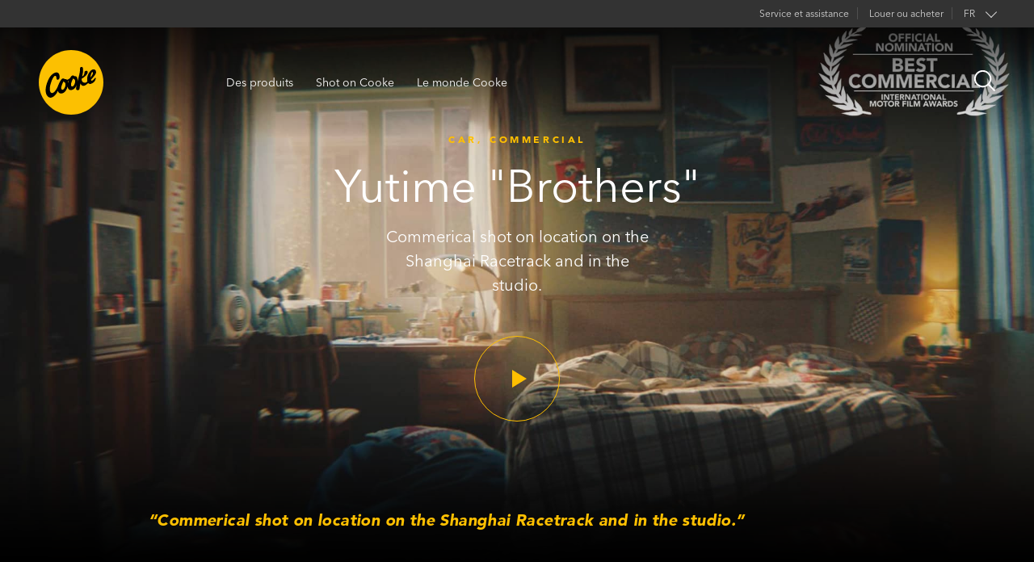

--- FILE ---
content_type: text/html; charset=UTF-8
request_url: https://cookeoptics.com/fr/showcase/yutime-brothers/
body_size: 12555
content:
<!DOCTYPE html>
<html lang="fr-FR" xmlns="http://www.w3.org/1999/xhtml">
<head>
  <meta charset="utf-8" />
  <meta name="viewport" content="width=device-width, initial-scale=1.0, maximum-scale=1" />
  <link rel="shortcut icon" href="https://cookeoptics.com/wp-content/themes/coo/favicon.png" />
  <title>Yutime &quot;Brothers&quot; - Cooke Optics</title>

  <script type="text/javascript">__sf_config = {
customer_id: 98070,
host: 'emails.cookeoptics.com',
ip_privacy: 0,
subsite: '',
__img_path: "/web-next.gif?"
};
(function() {
var s = function() {
var e, t;
var n = 10;
var r = 0;
e = document.createElement("script");
e.type = "text/javascript";
e.async = true;
e.src = "//" + __sf_config.host + "/js/frs-next.js";
t = document.getElementsByTagName("script")[0];
t.parentNode.insertBefore(e, t);
var i = function() {
if (r < n) {
r++;
if (typeof frt !== "undefined") {
frt(__sf_config);
} else {
setTimeout(function() { i(); }, 500);
}
}
};
i();
};

if (window.attachEvent) {
window.attachEvent("onload", s);
} else {
window.addEventListener("load", s, false);
}

})();

</script>

  <meta name='robots' content='index, follow, max-image-preview:large, max-snippet:-1, max-video-preview:-1' />

<!-- Google Tag Manager for WordPress by gtm4wp.com -->
<script data-cfasync="false" data-pagespeed-no-defer>
	var gtm4wp_datalayer_name = "dataLayer";
	var dataLayer = dataLayer || [];

	const gtm4wp_scrollerscript_debugmode         = false;
	const gtm4wp_scrollerscript_callbacktime      = 100;
	const gtm4wp_scrollerscript_readerlocation    = 150;
	const gtm4wp_scrollerscript_contentelementid  = "content";
	const gtm4wp_scrollerscript_scannertime       = 60;
</script>
<!-- End Google Tag Manager for WordPress by gtm4wp.com -->
	<!-- This site is optimized with the Yoast SEO Premium plugin v26.8 (Yoast SEO v26.8) - https://yoast.com/product/yoast-seo-premium-wordpress/ -->
	<link rel="canonical" href="https://cookeoptics.com/showcase/yutime-brothers/" />
	<meta property="og:locale" content="fr_FR" />
	<meta property="og:type" content="article" />
	<meta property="og:title" content="Yutime &quot;Brothers&quot;" />
	<meta property="og:description" content="Commerical shot on location on the Shanghai Racetrack and in the studio." />
	<meta property="og:url" content="https://cookeoptics.com/fr/showcase/yutime-brothers/" />
	<meta property="og:site_name" content="Cooke Optics" />
	<meta property="article:publisher" content="https://www.facebook.com/cookeoptics/" />
	<meta property="og:image" content="https://cookeoptics.com/wp-content/uploads/2022/05/social-card.jpg" />
	<meta property="og:image:width" content="1200" />
	<meta property="og:image:height" content="650" />
	<meta property="og:image:type" content="image/jpeg" />
	<meta name="twitter:card" content="summary_large_image" />
	<meta name="twitter:site" content="@cookeoptics" />
	<script type="application/ld+json" class="yoast-schema-graph">{"@context":"https://schema.org","@graph":[{"@type":"WebPage","@id":"https://cookeoptics.com/fr/showcase/yutime-brothers/","url":"https://cookeoptics.com/fr/showcase/yutime-brothers/","name":"Yutime \"Brothers\" - Cooke Optics","isPartOf":{"@id":"https://cookeoptics.com/fr/#website"},"primaryImageOfPage":{"@id":"https://cookeoptics.com/fr/showcase/yutime-brothers/#primaryimage"},"image":{"@id":"https://cookeoptics.com/fr/showcase/yutime-brothers/#primaryimage"},"thumbnailUrl":"https://cookeoptics.com/wp-content/uploads/2019/12/Yutime-Brothers.jpg","datePublished":"2019-12-18T13:29:26+00:00","breadcrumb":{"@id":"https://cookeoptics.com/fr/showcase/yutime-brothers/#breadcrumb"},"inLanguage":"fr-FR","potentialAction":[{"@type":"ReadAction","target":["https://cookeoptics.com/fr/showcase/yutime-brothers/"]}]},{"@type":"ImageObject","inLanguage":"fr-FR","@id":"https://cookeoptics.com/fr/showcase/yutime-brothers/#primaryimage","url":"https://cookeoptics.com/wp-content/uploads/2019/12/Yutime-Brothers.jpg","contentUrl":"https://cookeoptics.com/wp-content/uploads/2019/12/Yutime-Brothers.jpg","width":1920,"height":1080},{"@type":"BreadcrumbList","@id":"https://cookeoptics.com/fr/showcase/yutime-brothers/#breadcrumb","itemListElement":[{"@type":"ListItem","position":1,"name":"Home","item":"https://cookeoptics.com/fr/"},{"@type":"ListItem","position":2,"name":"Yutime &#8220;Brothers&#8221;"}]},{"@type":"WebSite","@id":"https://cookeoptics.com/fr/#website","url":"https://cookeoptics.com/fr/","name":"Cooke Optics","description":"Creating beautiful images for the motion picture industry since 1894","publisher":{"@id":"https://cookeoptics.com/fr/#organization"},"potentialAction":[{"@type":"SearchAction","target":{"@type":"EntryPoint","urlTemplate":"https://cookeoptics.com/fr/?s={search_term_string}"},"query-input":{"@type":"PropertyValueSpecification","valueRequired":true,"valueName":"search_term_string"}}],"inLanguage":"fr-FR"},{"@type":"Organization","@id":"https://cookeoptics.com/fr/#organization","name":"Cooke Optics","url":"https://cookeoptics.com/fr/","logo":{"@type":"ImageObject","inLanguage":"fr-FR","@id":"https://cookeoptics.com/fr/#/schema/logo/image/","url":"https://cookeoptics.com/wp-content/uploads/2021/05/placeholder-logo-type.png","contentUrl":"https://cookeoptics.com/wp-content/uploads/2021/05/placeholder-logo-type.png","width":755,"height":755,"caption":"Cooke Optics"},"image":{"@id":"https://cookeoptics.com/fr/#/schema/logo/image/"},"sameAs":["https://www.facebook.com/cookeoptics/","https://x.com/cookeoptics","https://www.instagram.com/cookeoptics/","https://www.linkedin.com/company/2831810","https://www.youtube.com/channel/UC-Ya9gBlwOhRwtloTn1hvbA"]}]}</script>
	<!-- / Yoast SEO Premium plugin. -->


<link rel='dns-prefetch' href='//cdn.jsdelivr.net' />
<link rel='dns-prefetch' href='//www.google.com' />
<link rel='dns-prefetch' href='//cdn.plyr.io' />
<link rel="alternate" title="oEmbed (JSON)" type="application/json+oembed" href="https://cookeoptics.com/fr/wp-json/oembed/1.0/embed?url=https%3A%2F%2Fcookeoptics.com%2Ffr%2Fshowcase%2Fyutime-brothers%2F" />
<link rel="alternate" title="oEmbed (XML)" type="text/xml+oembed" href="https://cookeoptics.com/fr/wp-json/oembed/1.0/embed?url=https%3A%2F%2Fcookeoptics.com%2Ffr%2Fshowcase%2Fyutime-brothers%2F&#038;format=xml" />
<style id='wp-img-auto-sizes-contain-inline-css' type='text/css'>
img:is([sizes=auto i],[sizes^="auto," i]){contain-intrinsic-size:3000px 1500px}
/*# sourceURL=wp-img-auto-sizes-contain-inline-css */
</style>
<link rel='stylesheet' id='main-css-css' href='https://cookeoptics.com/wp-content/themes/coo/assets/dist/main.css?ver=1769441843' type='text/css' media='all' />
<link rel='stylesheet' id='plyr-css-css' href='https://cdn.plyr.io/3.6.8/plyr.css?ver=1' type='text/css' media='all' />
<link rel='stylesheet' id='fonts-css' href='https://cookeoptics.com/wp-content/themes/coo/assets/fonts/style.css?ver=6.9' type='text/css' media='all' />
<link rel='stylesheet' id='select2-styles-css' href='https://cdn.jsdelivr.net/npm/select2@4.1.0-rc.0/dist/css/select2.min.css?ver=6.9' type='text/css' media='all' />
<style id='wp-emoji-styles-inline-css' type='text/css'>

	img.wp-smiley, img.emoji {
		display: inline !important;
		border: none !important;
		box-shadow: none !important;
		height: 1em !important;
		width: 1em !important;
		margin: 0 0.07em !important;
		vertical-align: -0.1em !important;
		background: none !important;
		padding: 0 !important;
	}
/*# sourceURL=wp-emoji-styles-inline-css */
</style>
<link rel='stylesheet' id='wp-block-library-css' href='https://cookeoptics.com/wp-includes/css/dist/block-library/style.min.css?ver=6.9' type='text/css' media='all' />
<style id='global-styles-inline-css' type='text/css'>
:root{--wp--preset--aspect-ratio--square: 1;--wp--preset--aspect-ratio--4-3: 4/3;--wp--preset--aspect-ratio--3-4: 3/4;--wp--preset--aspect-ratio--3-2: 3/2;--wp--preset--aspect-ratio--2-3: 2/3;--wp--preset--aspect-ratio--16-9: 16/9;--wp--preset--aspect-ratio--9-16: 9/16;--wp--preset--color--black: #000000;--wp--preset--color--cyan-bluish-gray: #abb8c3;--wp--preset--color--white: #ffffff;--wp--preset--color--pale-pink: #f78da7;--wp--preset--color--vivid-red: #cf2e2e;--wp--preset--color--luminous-vivid-orange: #ff6900;--wp--preset--color--luminous-vivid-amber: #fcb900;--wp--preset--color--light-green-cyan: #7bdcb5;--wp--preset--color--vivid-green-cyan: #00d084;--wp--preset--color--pale-cyan-blue: #8ed1fc;--wp--preset--color--vivid-cyan-blue: #0693e3;--wp--preset--color--vivid-purple: #9b51e0;--wp--preset--gradient--vivid-cyan-blue-to-vivid-purple: linear-gradient(135deg,rgb(6,147,227) 0%,rgb(155,81,224) 100%);--wp--preset--gradient--light-green-cyan-to-vivid-green-cyan: linear-gradient(135deg,rgb(122,220,180) 0%,rgb(0,208,130) 100%);--wp--preset--gradient--luminous-vivid-amber-to-luminous-vivid-orange: linear-gradient(135deg,rgb(252,185,0) 0%,rgb(255,105,0) 100%);--wp--preset--gradient--luminous-vivid-orange-to-vivid-red: linear-gradient(135deg,rgb(255,105,0) 0%,rgb(207,46,46) 100%);--wp--preset--gradient--very-light-gray-to-cyan-bluish-gray: linear-gradient(135deg,rgb(238,238,238) 0%,rgb(169,184,195) 100%);--wp--preset--gradient--cool-to-warm-spectrum: linear-gradient(135deg,rgb(74,234,220) 0%,rgb(151,120,209) 20%,rgb(207,42,186) 40%,rgb(238,44,130) 60%,rgb(251,105,98) 80%,rgb(254,248,76) 100%);--wp--preset--gradient--blush-light-purple: linear-gradient(135deg,rgb(255,206,236) 0%,rgb(152,150,240) 100%);--wp--preset--gradient--blush-bordeaux: linear-gradient(135deg,rgb(254,205,165) 0%,rgb(254,45,45) 50%,rgb(107,0,62) 100%);--wp--preset--gradient--luminous-dusk: linear-gradient(135deg,rgb(255,203,112) 0%,rgb(199,81,192) 50%,rgb(65,88,208) 100%);--wp--preset--gradient--pale-ocean: linear-gradient(135deg,rgb(255,245,203) 0%,rgb(182,227,212) 50%,rgb(51,167,181) 100%);--wp--preset--gradient--electric-grass: linear-gradient(135deg,rgb(202,248,128) 0%,rgb(113,206,126) 100%);--wp--preset--gradient--midnight: linear-gradient(135deg,rgb(2,3,129) 0%,rgb(40,116,252) 100%);--wp--preset--font-size--small: 13px;--wp--preset--font-size--medium: 20px;--wp--preset--font-size--large: 36px;--wp--preset--font-size--x-large: 42px;--wp--preset--spacing--20: 0.44rem;--wp--preset--spacing--30: 0.67rem;--wp--preset--spacing--40: 1rem;--wp--preset--spacing--50: 1.5rem;--wp--preset--spacing--60: 2.25rem;--wp--preset--spacing--70: 3.38rem;--wp--preset--spacing--80: 5.06rem;--wp--preset--shadow--natural: 6px 6px 9px rgba(0, 0, 0, 0.2);--wp--preset--shadow--deep: 12px 12px 50px rgba(0, 0, 0, 0.4);--wp--preset--shadow--sharp: 6px 6px 0px rgba(0, 0, 0, 0.2);--wp--preset--shadow--outlined: 6px 6px 0px -3px rgb(255, 255, 255), 6px 6px rgb(0, 0, 0);--wp--preset--shadow--crisp: 6px 6px 0px rgb(0, 0, 0);}:where(.is-layout-flex){gap: 0.5em;}:where(.is-layout-grid){gap: 0.5em;}body .is-layout-flex{display: flex;}.is-layout-flex{flex-wrap: wrap;align-items: center;}.is-layout-flex > :is(*, div){margin: 0;}body .is-layout-grid{display: grid;}.is-layout-grid > :is(*, div){margin: 0;}:where(.wp-block-columns.is-layout-flex){gap: 2em;}:where(.wp-block-columns.is-layout-grid){gap: 2em;}:where(.wp-block-post-template.is-layout-flex){gap: 1.25em;}:where(.wp-block-post-template.is-layout-grid){gap: 1.25em;}.has-black-color{color: var(--wp--preset--color--black) !important;}.has-cyan-bluish-gray-color{color: var(--wp--preset--color--cyan-bluish-gray) !important;}.has-white-color{color: var(--wp--preset--color--white) !important;}.has-pale-pink-color{color: var(--wp--preset--color--pale-pink) !important;}.has-vivid-red-color{color: var(--wp--preset--color--vivid-red) !important;}.has-luminous-vivid-orange-color{color: var(--wp--preset--color--luminous-vivid-orange) !important;}.has-luminous-vivid-amber-color{color: var(--wp--preset--color--luminous-vivid-amber) !important;}.has-light-green-cyan-color{color: var(--wp--preset--color--light-green-cyan) !important;}.has-vivid-green-cyan-color{color: var(--wp--preset--color--vivid-green-cyan) !important;}.has-pale-cyan-blue-color{color: var(--wp--preset--color--pale-cyan-blue) !important;}.has-vivid-cyan-blue-color{color: var(--wp--preset--color--vivid-cyan-blue) !important;}.has-vivid-purple-color{color: var(--wp--preset--color--vivid-purple) !important;}.has-black-background-color{background-color: var(--wp--preset--color--black) !important;}.has-cyan-bluish-gray-background-color{background-color: var(--wp--preset--color--cyan-bluish-gray) !important;}.has-white-background-color{background-color: var(--wp--preset--color--white) !important;}.has-pale-pink-background-color{background-color: var(--wp--preset--color--pale-pink) !important;}.has-vivid-red-background-color{background-color: var(--wp--preset--color--vivid-red) !important;}.has-luminous-vivid-orange-background-color{background-color: var(--wp--preset--color--luminous-vivid-orange) !important;}.has-luminous-vivid-amber-background-color{background-color: var(--wp--preset--color--luminous-vivid-amber) !important;}.has-light-green-cyan-background-color{background-color: var(--wp--preset--color--light-green-cyan) !important;}.has-vivid-green-cyan-background-color{background-color: var(--wp--preset--color--vivid-green-cyan) !important;}.has-pale-cyan-blue-background-color{background-color: var(--wp--preset--color--pale-cyan-blue) !important;}.has-vivid-cyan-blue-background-color{background-color: var(--wp--preset--color--vivid-cyan-blue) !important;}.has-vivid-purple-background-color{background-color: var(--wp--preset--color--vivid-purple) !important;}.has-black-border-color{border-color: var(--wp--preset--color--black) !important;}.has-cyan-bluish-gray-border-color{border-color: var(--wp--preset--color--cyan-bluish-gray) !important;}.has-white-border-color{border-color: var(--wp--preset--color--white) !important;}.has-pale-pink-border-color{border-color: var(--wp--preset--color--pale-pink) !important;}.has-vivid-red-border-color{border-color: var(--wp--preset--color--vivid-red) !important;}.has-luminous-vivid-orange-border-color{border-color: var(--wp--preset--color--luminous-vivid-orange) !important;}.has-luminous-vivid-amber-border-color{border-color: var(--wp--preset--color--luminous-vivid-amber) !important;}.has-light-green-cyan-border-color{border-color: var(--wp--preset--color--light-green-cyan) !important;}.has-vivid-green-cyan-border-color{border-color: var(--wp--preset--color--vivid-green-cyan) !important;}.has-pale-cyan-blue-border-color{border-color: var(--wp--preset--color--pale-cyan-blue) !important;}.has-vivid-cyan-blue-border-color{border-color: var(--wp--preset--color--vivid-cyan-blue) !important;}.has-vivid-purple-border-color{border-color: var(--wp--preset--color--vivid-purple) !important;}.has-vivid-cyan-blue-to-vivid-purple-gradient-background{background: var(--wp--preset--gradient--vivid-cyan-blue-to-vivid-purple) !important;}.has-light-green-cyan-to-vivid-green-cyan-gradient-background{background: var(--wp--preset--gradient--light-green-cyan-to-vivid-green-cyan) !important;}.has-luminous-vivid-amber-to-luminous-vivid-orange-gradient-background{background: var(--wp--preset--gradient--luminous-vivid-amber-to-luminous-vivid-orange) !important;}.has-luminous-vivid-orange-to-vivid-red-gradient-background{background: var(--wp--preset--gradient--luminous-vivid-orange-to-vivid-red) !important;}.has-very-light-gray-to-cyan-bluish-gray-gradient-background{background: var(--wp--preset--gradient--very-light-gray-to-cyan-bluish-gray) !important;}.has-cool-to-warm-spectrum-gradient-background{background: var(--wp--preset--gradient--cool-to-warm-spectrum) !important;}.has-blush-light-purple-gradient-background{background: var(--wp--preset--gradient--blush-light-purple) !important;}.has-blush-bordeaux-gradient-background{background: var(--wp--preset--gradient--blush-bordeaux) !important;}.has-luminous-dusk-gradient-background{background: var(--wp--preset--gradient--luminous-dusk) !important;}.has-pale-ocean-gradient-background{background: var(--wp--preset--gradient--pale-ocean) !important;}.has-electric-grass-gradient-background{background: var(--wp--preset--gradient--electric-grass) !important;}.has-midnight-gradient-background{background: var(--wp--preset--gradient--midnight) !important;}.has-small-font-size{font-size: var(--wp--preset--font-size--small) !important;}.has-medium-font-size{font-size: var(--wp--preset--font-size--medium) !important;}.has-large-font-size{font-size: var(--wp--preset--font-size--large) !important;}.has-x-large-font-size{font-size: var(--wp--preset--font-size--x-large) !important;}
/*# sourceURL=global-styles-inline-css */
</style>

<style id='classic-theme-styles-inline-css' type='text/css'>
/*! This file is auto-generated */
.wp-block-button__link{color:#fff;background-color:#32373c;border-radius:9999px;box-shadow:none;text-decoration:none;padding:calc(.667em + 2px) calc(1.333em + 2px);font-size:1.125em}.wp-block-file__button{background:#32373c;color:#fff;text-decoration:none}
/*# sourceURL=/wp-includes/css/classic-themes.min.css */
</style>
<link rel='stylesheet' id='ajax-load-more-css' href='https://cookeoptics.com/wp-content/plugins/ajax-load-more/build/frontend/ajax-load-more.min.css?ver=7.8.1' type='text/css' media='all' />
<style id='if-so-public-dummy-inline-css' type='text/css'>
        .lds-dual-ring {
          display: inline-block;
          width: 16px;
          height: 16px;
        }
        .lds-dual-ring:after {
          content: " ";
          display: block;
          width: 16px;
          height: 16px;
          margin: 0px;
          border-radius: 50%;
          border: 3px solid #000;
          border-color: #000 transparent #000 transparent;
          animation: lds-dual-ring 1.2s linear infinite;
        }
        @keyframes lds-dual-ring {
          0% {
            transform: rotate(0deg);
          }
          100% {
            transform: rotate(360deg);
          }
        }
        /*loader 2*/
        .ifso-logo-loader {
            font-size: 20px;
            width: 64px;
            font-family: sans-serif;
            position: relative;
            height: auto;
            font-weight: 800;
        }
        .ifso-logo-loader:before {
            content: '';
            position: absolute;
            left: 30%;
            top: 36%;
            width: 14px;
            height: 22px;
            clip-path: polygon(100% 50%, 0 0, 0 100%);
            background: #fd5b56;
            animation: spinAndMoveArrow 2s infinite;
            height: 9px;
            width: 7px;
        }
        .ifso-logo-loader:after {
            content: "If So";
            word-spacing: 12px;
        }
        @keyframes spinAndMoveArrow {
                40% {
                    transform: rotate(360deg);
                }
    
                60% {
                    transform: translateX(-5px);
                }
    
                80% {
                    transform: translateX(5px);
                }
    
                100% {
                    transform: translateX(0);
                }
        }
        /*Loader 3 - default content*/
        .ifso-default-content-loader{
            display:inline-block;
        }
        
/*# sourceURL=if-so-public-dummy-inline-css */
</style>
<link rel='stylesheet' id='wpml-menu-item-0-css' href='https://cookeoptics.com/wp-content/plugins/sitepress-multilingual-cms/templates/language-switchers/menu-item/style.min.css?ver=1' type='text/css' media='all' />
<link rel='stylesheet' id='ajax-load-more-filters-css' href='https://cookeoptics.com/wp-content/plugins/ajax-load-more-pro/pro/ajax-load-more-filters/dist/css/styles.css?ver=7.8.1' type='text/css' media='all' />
<link rel='stylesheet' id='ajax-load-more-layouts-css' href='https://cookeoptics.com/wp-content/plugins/ajax-load-more-pro/pro/ajax-load-more-layouts/core/css/ajax-load-more-layouts.min.css?ver=7.8.1' type='text/css' media='all' />
<link rel='stylesheet' id='ajax-load-more-paging-css' href='https://cookeoptics.com/wp-content/plugins/ajax-load-more-pro/pro/ajax-load-more-paging/core/css/ajax-load-more-paging.min.css?ver=7.8.1' type='text/css' media='all' />
<link rel='stylesheet' id='widget-for-eventbrite-api-css' href='https://cookeoptics.com/wp-content/plugins/widget-for-eventbrite-api/frontend/css/frontend.css?ver=6.5.6' type='text/css' media='all' />
<script type="text/javascript" id="wpml-cookie-js-extra">
/* <![CDATA[ */
var wpml_cookies = {"wp-wpml_current_language":{"value":"fr","expires":1,"path":"/"}};
var wpml_cookies = {"wp-wpml_current_language":{"value":"fr","expires":1,"path":"/"}};
//# sourceURL=wpml-cookie-js-extra
/* ]]> */
</script>
<script type="text/javascript" src="https://cookeoptics.com/wp-content/plugins/sitepress-multilingual-cms/res/js/cookies/language-cookie.js?ver=486900" id="wpml-cookie-js" defer="defer" data-wp-strategy="defer"></script>
<script type="text/javascript" src="https://cookeoptics.com/wp-includes/js/jquery/jquery.min.js?ver=3.7.1" id="jquery-core-js"></script>
<script type="text/javascript" src="https://cookeoptics.com/wp-includes/js/jquery/jquery-migrate.min.js?ver=3.4.1" id="jquery-migrate-js"></script>
<script type="text/javascript" id="if-so-js-before">
/* <![CDATA[ */
    var nonce = "3f6bf7d431";//compat
    var ifso_nonce = "3f6bf7d431";
    var ajaxurl = "https://cookeoptics.com/wp-admin/admin-ajax.php";
    var ifso_page_url = window.location.href;
    var isAnalyticsOn = true;
    var isPageVisitedOn = 0;
    var isVisitCountEnabled = 1;
    var referrer_for_pageload = document.referrer;
    var ifso_attrs_for_ajax = ["ga4","the_content"];
//# sourceURL=if-so-js-before
/* ]]> */
</script>
<script type="text/javascript" src="https://cookeoptics.com/wp-content/plugins/if-so/public/js/if-so-public.js?ver=1.9.6" id="if-so-js"></script>
<script type="text/javascript" src="https://cookeoptics.com/wp-content/plugins/duracelltomi-google-tag-manager/dist/js/analytics-talk-content-tracking.js?ver=1.22.3" id="gtm4wp-scroll-tracking-js"></script>
<script type="text/javascript" src="https://cookeoptics.com/wp-includes/js/jquery/ui/core.min.js?ver=1.13.3" id="jquery-ui-core-js"></script>
<script type="text/javascript" src="https://cookeoptics.com/wp-includes/js/jquery/ui/mouse.min.js?ver=1.13.3" id="jquery-ui-mouse-js"></script>
<script type="text/javascript" src="https://cookeoptics.com/wp-includes/js/jquery/ui/resizable.min.js?ver=1.13.3" id="jquery-ui-resizable-js"></script>
<script type="text/javascript" src="https://cookeoptics.com/wp-includes/js/jquery/ui/draggable.min.js?ver=1.13.3" id="jquery-ui-draggable-js"></script>
<script type="text/javascript" src="https://cookeoptics.com/wp-includes/js/jquery/ui/controlgroup.min.js?ver=1.13.3" id="jquery-ui-controlgroup-js"></script>
<script type="text/javascript" src="https://cookeoptics.com/wp-includes/js/jquery/ui/checkboxradio.min.js?ver=1.13.3" id="jquery-ui-checkboxradio-js"></script>
<script type="text/javascript" src="https://cookeoptics.com/wp-includes/js/jquery/ui/button.min.js?ver=1.13.3" id="jquery-ui-button-js"></script>
<script type="text/javascript" src="https://cookeoptics.com/wp-includes/js/jquery/ui/dialog.min.js?ver=1.13.3" id="jquery-ui-dialog-js"></script>
<script type="text/javascript" id="widget-for-eventbrite-api-js-extra">
/* <![CDATA[ */
var wfea_frontend = {"ajaxurl":"https://cookeoptics.com/wp-admin/admin-ajax.php","nonce":"6552289fd8"};
//# sourceURL=widget-for-eventbrite-api-js-extra
/* ]]> */
</script>
<script type="text/javascript" id="widget-for-eventbrite-api-js-before">
/* <![CDATA[ */
console.debug = function() {};
//# sourceURL=widget-for-eventbrite-api-js-before
/* ]]> */
</script>
<script type="text/javascript" src="https://cookeoptics.com/wp-content/plugins/widget-for-eventbrite-api/frontend/js/frontend.js?ver=6.5.6" id="widget-for-eventbrite-api-js"></script>
<script type="text/javascript" src="https://cookeoptics.com/wp-content/themes/coo/assets/js/modules/_redirect-ie.js?ver=1" id="redirect-ie-js"></script>
<link rel="https://api.w.org/" href="https://cookeoptics.com/fr/wp-json/" /><link rel="EditURI" type="application/rsd+xml" title="RSD" href="https://cookeoptics.com/xmlrpc.php?rsd" />
<link rel='shortlink' href='https://cookeoptics.com/fr/?p=17968' />
<meta name="generator" content="WPML ver:4.8.6 stt:1,4,3,2;" />
<script type="text/javascript" src="https://www.details-enterprise-7.com/js/799273.js"></script>
<noscript><img src="https://www.details-enterprise-7.com/799273.png" style="display:none;" /></noscript>
<!-- Google Tag Manager for WordPress by gtm4wp.com -->
<!-- GTM Container placement set to automatic -->
<script data-cfasync="false" data-pagespeed-no-defer type="text/javascript">
	var dataLayer_content = {"pagePostType":"shot-on-cooke","pagePostType2":"single-shot-on-cooke"};
	dataLayer.push( dataLayer_content );
</script>
<script data-cfasync="false" data-pagespeed-no-defer type="text/javascript">
(function(w,d,s,l,i){w[l]=w[l]||[];w[l].push({'gtm.start':
new Date().getTime(),event:'gtm.js'});var f=d.getElementsByTagName(s)[0],
j=d.createElement(s),dl=l!='dataLayer'?'&l='+l:'';j.async=true;j.src=
'//www.googletagmanager.com/gtm.js?id='+i+dl;f.parentNode.insertBefore(j,f);
})(window,document,'script','dataLayer','GTM-MWFDM64');
</script>
<!-- End Google Tag Manager for WordPress by gtm4wp.com -->
		<script>
		(function(h,o,t,j,a,r){
			h.hj=h.hj||function(){(h.hj.q=h.hj.q||[]).push(arguments)};
			h._hjSettings={hjid:3045909,hjsv:5};
			a=o.getElementsByTagName('head')[0];
			r=o.createElement('script');r.async=1;
			r.src=t+h._hjSettings.hjid+j+h._hjSettings.hjsv;
			a.appendChild(r);
		})(window,document,'//static.hotjar.com/c/hotjar-','.js?sv=');
		</script>
		    <style>
.ginput_complex:not(.has_street) {
  display: flex;
  margin-top: 0.5rem;
}

.ginput_container_date input {
  background: transparent;
  border: 1px solid #fac003;
  padding: 0.5rem;
  border-radius: 6px;
  min-width: 80px;
}
</style>


<script>
document.addEventListener("DOMContentLoaded", function() {
    // PHP variable for the country
    var userCountry = "United States";
    var userIP = "18.214.238.178";

    // Find the matching <a> tag and click it if found
    var matchingTab = document.querySelector('ul.tabs-menu a[data-location="' + userCountry + '"]');
    if (matchingTab) {
            console.log('found it - ' + userCountry);
            console.log('IP IS - ' + userIP);
            setTimeout(function() {
                matchingTab.dispatchEvent(new MouseEvent('click', { bubbles: true, cancelable: true }));
            }, 100); // Adjust timeout as needed
        }
});
</script>

</head>

<body class="wp-singular shot-on-cooke-template-default single single-shot-on-cooke postid-17968 wp-theme-coo shot-on-cooke-yutime-brothers">
  <header class="HeaderSite">
  <div class="HeaderSite-backPlate" aria-hidden="true"><div class="HeaderSite-backPlateInner"></div></div>
  <input type="hidden" name="browser_lang" id="browser_lang" value="" />
  <div class="lang_container" style="display:none">
    <div id="en_banner" style="display:none;">
    <IfSoTrigger tid='20392' class=''  style='display:inline-block;'></IfSoTrigger>    </div>
    <div id="es_banner" style="display:none;">
      <IfSoTrigger tid='20397' class=''  style='display:inline-block;'></IfSoTrigger>    </div>
    <div id="fr_banner" style="display:none;">
      <IfSoTrigger tid='20394' class=''  style='display:inline-block;'></IfSoTrigger>    </div>
    <div id="de_banner" style="display:none;">
      <IfSoTrigger tid='20399' class=''  style='display:inline-block;'></IfSoTrigger>    </div>
    <div id="zn_banner" style="display:none;">
      <IfSoTrigger tid='20401' class=''  style='display:inline-block;'></IfSoTrigger>    </div>
  </div>

<div class="HeaderSite-Toppanel">
  <nav class="HeaderSite-topMenutop">
    <ul id="menu-desktop-top-menu-french" class="nav"><li id="menu-item-14626" class="menu-item menu-item-type-custom menu-item-object-custom menu-item-has-children menu-item-14626"><a href="#">Service et assistance</a>
<ul class="sub-menu">
	<li id="menu-item-31661" class="menu-item menu-item-type-post_type menu-item-object-page menu-item-31661"><a href="https://cookeoptics.com/fr/reparation-et-assistance/">Service et assistance</a></li>
	<li id="menu-item-18154" class="menu-item menu-item-type-post_type menu-item-object-page menu-item-18154"><a href="https://cookeoptics.com/fr/enregistrez-votre-produit/">Product Registration</a></li>
	<li id="menu-item-18155" class="menu-item menu-item-type-post_type menu-item-object-page menu-item-18155"><a href="https://cookeoptics.com/fr/objectifs-voles/">Objectifs Volés</a></li>
</ul>
</li>
<li id="menu-item-20164" class="menu-item menu-item-type-post_type menu-item-object-page menu-item-20164"><a href="https://cookeoptics.com/fr/louer-ou-acheter/">Louer ou acheter</a></li>
<li id="menu-item-wpml-ls-54-fr" class="menu-item wpml-ls-slot-54 wpml-ls-item wpml-ls-item-fr wpml-ls-current-language wpml-ls-menu-item menu-item-type-wpml_ls_menu_item menu-item-object-wpml_ls_menu_item menu-item-has-children menu-item-wpml-ls-54-fr"><a href="https://cookeoptics.com/fr/showcase/yutime-brothers/" role="menuitem"><span class="wpml-ls-display">FR</span></a>
<ul class="sub-menu">
	<li id="menu-item-wpml-ls-54-en" class="menu-item wpml-ls-slot-54 wpml-ls-item wpml-ls-item-en wpml-ls-menu-item wpml-ls-first-item menu-item-type-wpml_ls_menu_item menu-item-object-wpml_ls_menu_item menu-item-wpml-ls-54-en"><a href="https://cookeoptics.com/showcase/yutime-brothers/" title="Passer à EN" aria-label="Passer à EN" role="menuitem"><span class="wpml-ls-display">EN</span></a></li>
	<li id="menu-item-wpml-ls-54-de" class="menu-item wpml-ls-slot-54 wpml-ls-item wpml-ls-item-de wpml-ls-menu-item menu-item-type-wpml_ls_menu_item menu-item-object-wpml_ls_menu_item menu-item-wpml-ls-54-de"><a href="https://cookeoptics.com/de/showcase/yutime-brothers/" title="Passer à DE" aria-label="Passer à DE" role="menuitem"><span class="wpml-ls-display">DE</span></a></li>
	<li id="menu-item-wpml-ls-54-es" class="menu-item wpml-ls-slot-54 wpml-ls-item wpml-ls-item-es wpml-ls-menu-item wpml-ls-last-item menu-item-type-wpml_ls_menu_item menu-item-object-wpml_ls_menu_item menu-item-wpml-ls-54-es"><a href="https://cookeoptics.com/es/showcase/yutime-brothers/" title="Passer à ES" aria-label="Passer à ES" role="menuitem"><span class="wpml-ls-display">ES</span></a></li>
<li><a title="ZN" href="https://cookeoptics.cn/">ZH </a></li></ul>
</li>
</ul>    <!--   <ul>
        <li><a href="">Rent or Buy</a></li>
        <li><a href="">Service & Support</a>
          <ul>
            <li><a href="">Rent or Buy</a></li>
            <li><a href="">Service & Support</a></li>
        </ul>
        </li>
    </ul> -->
  </nav>
</div>
  <div class="HeaderSite-inner">

    <a class="HeaderSite-brand" href="https://cookeoptics.com/fr/">
      <img src="https://cookeoptics.com/wp-content/themes/coo/assets/img/logo-cooke_new.svg" alt="Website Logo" />
    </a>

    <div class="HeaderSite-desktopMenuWrap">

              <nav class="HeaderSite-desktopMenu">
          <ul id="menu-main-menu-french" class="nav"><li id="menu-item-18117" class="menu-item menu-item-type-post_type menu-item-object-page menu-item-has-children nav-item menu-item-18117 dropdown"><a href="https://cookeoptics.com/fr/les-objectifs/" class="nav-link dropdown-toggle">Des produits</a>
<ul class="dropdown-menu" role="menu"><div class="dropdown-menu-inner">
	<li id="menu-item-18118" class="menu-item menu-item-type-post_type menu-item-object-page nav-item menu-item-18118"><a href="https://cookeoptics.com/fr/les-objectifs/" class="nav-link">Les objectifs</a></li>
	<li id="menu-item-18119" class="menu-item menu-item-type-post_type menu-item-object-page nav-item menu-item-18119"><a href="https://cookeoptics.com/fr/i-technology/" class="nav-link">/i Technology</a></li>
	<li id="menu-item-18120" class="menu-item menu-item-type-post_type menu-item-object-page nav-item menu-item-18120"><a href="https://cookeoptics.com/fr/the-cooke-look/" class="nav-link">The Cooke Look</a></li>
</div></ul>
</li>
<li id="menu-item-18121" class="menu-item menu-item-type-post_type menu-item-object-page menu-item-has-children nav-item menu-item-18121 dropdown"><a href="https://cookeoptics.com/fr/shot-on-cooke/" class="nav-link dropdown-toggle">Shot on Cooke</a>
<ul class="dropdown-menu" role="menu"><div class="dropdown-menu-inner">
	<li id="menu-item-18122" class="menu-item menu-item-type-post_type menu-item-object-page nav-item menu-item-18122"><a href="https://cookeoptics.com/fr/shot-on-cooke/credits/" class="nav-link">Crédits</a></li>
	<li id="menu-item-18123" class="menu-item menu-item-type-post_type menu-item-object-page nav-item menu-item-18123"><a href="https://cookeoptics.com/fr/shot-on-cooke/galerie/" class="nav-link">Galerie</a></li>
</div></ul>
</li>
<li id="menu-item-18124" class="menu-item menu-item-type-post_type menu-item-object-page menu-item-has-children nav-item menu-item-18124 dropdown"><a href="https://cookeoptics.com/fr/le-monde-cooke/" class="nav-link dropdown-toggle">Le monde Cooke</a>
<ul class="dropdown-menu" role="menu"><div class="dropdown-menu-inner">
	<li id="menu-item-18125" class="menu-item menu-item-type-post_type menu-item-object-page nav-item menu-item-18125"><a href="https://cookeoptics.com/fr/le-monde-cooke/" class="nav-link">Le monde Cooke</a></li>
	<li id="menu-item-26483" class="menu-item menu-item-type-custom menu-item-object-custom nav-item menu-item-26483"><a href="https://cookeoptics.com/fr/news-and-events/dans-les-coulisses-de-lusine-cooke/" class="nav-link">L’usine Cooke</a></li>
	<li id="menu-item-27735" class="menu-item menu-item-type-post_type menu-item-object-page nav-item menu-item-27735"><a href="https://cookeoptics.com/fr/notre-histoire/" class="nav-link">Notre Histoire</a></li>
</div></ul>
</li>
<li class="HeaderSite-searchIcon u-navLock" data-lock-size="LG"><button><span class="sr-only">Open Search</span><img src="https://cookeoptics.com/wp-content/themes/coo/assets/img/icon-search.svg" alt="Search Icon"></button></li></ul>        </nav>
        
    </div>

          <button class="HeaderSite-mobileToggle u-asAction" aria-expanded="false" aria-label="Open mobile menu">
        <span class="icon-bar"></span>
        <span class="icon-bar"></span>
        <span class="icon-bar"></span>
      </button>
    
  </div>
</header>

<section class="Header-searchForm">
  <div class="u-container">
    <form action="https://cookeoptics.com/fr/" method="get" class="FormSearch">

  <label for="search" class="sr-only">Rechercher</label>
    <input type="text" name="s" id="search2" value="" placeholder="Recherche Cooke Optics" autocomplete="off" />
  <button type="submit" class="u-navLock"><img src="https://cookeoptics.com/wp-content/themes/coo/assets/img/icon-arrow-right.svg" aria-hidden="true"><span class="sr-only">S’abonner</span></button>

</form>
    <p>Recherche d’objectifs, d’articles et aide</p>
  </div>
</section>

<header class="HeaderMobile">
  <div class="HeaderMobile-inner">
    <form action="https://cookeoptics.com/fr/" method="get" class="FormSearch">

  <label for="search" class="sr-only">Rechercher</label>
    <input type="text" name="s" id="search3" value="" placeholder="Recherche Cooke Optics" autocomplete="off" />
  <button type="submit" class="u-navLock"><img src="https://cookeoptics.com/wp-content/themes/coo/assets/img/icon-arrow-right.svg" aria-hidden="true"><span class="sr-only">S’abonner</span></button>

</form>
            <nav class="HeaderMobile-menu">
                      <ul id="menu-mobile-menu-french" class="HeaderMobile-menuInner nav"><li id="menu-item-18133" class="menu-item menu-item-type-post_type menu-item-object-page menu-item-has-children nav-item menu-item-18133"><a href="#collapse-18133" class="nav-link" data-toggle="collapse">Les objectifs<span class="ButtonArrow"></span></a>
<ul class="sub-menu collapse" role="menu" id="collapse-18133">
	<li id="menu-item-18134" class="menu-item menu-item-type-post_type menu-item-object-page nav-item menu-item-18134"><a href="https://cookeoptics.com/fr/les-objectifs/" class="nav-link">Les objectifs</a></li>
	<li id="menu-item-18135" class="menu-item menu-item-type-post_type menu-item-object-page nav-item menu-item-18135"><a href="https://cookeoptics.com/fr/the-cooke-look/" class="nav-link">The Cooke Look</a></li>
	<li id="menu-item-18136" class="menu-item menu-item-type-post_type menu-item-object-page nav-item menu-item-18136"><a href="https://cookeoptics.com/fr/i-technology/" class="nav-link">/i Technology</a></li>
</ul>
</li>
<li id="menu-item-18137" class="menu-item menu-item-type-post_type menu-item-object-page menu-item-has-children nav-item menu-item-18137"><a href="#collapse-18137" class="nav-link" data-toggle="collapse">Shot on Cooke<span class="ButtonArrow"></span></a>
<ul class="sub-menu collapse" role="menu" id="collapse-18137">
	<li id="menu-item-18138" class="menu-item menu-item-type-post_type menu-item-object-page nav-item menu-item-18138"><a href="https://cookeoptics.com/fr/shot-on-cooke/credits/" class="nav-link">Crédits</a></li>
	<li id="menu-item-18139" class="menu-item menu-item-type-post_type menu-item-object-page nav-item menu-item-18139"><a href="https://cookeoptics.com/fr/shot-on-cooke/galerie/" class="nav-link">Galerie</a></li>
</ul>
</li>
<li class="menu-item menu-item-type-post_type menu-item-object-page nav-item menu-item-20164"><a href="https://cookeoptics.com/fr/louer-ou-acheter/" class="nav-link">Louer ou acheter</a></li>
<li id="menu-item-18140" class="menu-item menu-item-type-post_type menu-item-object-page menu-item-has-children nav-item menu-item-18140"><a href="#collapse-18140" class="nav-link" data-toggle="collapse">Le monde Cooke<span class="ButtonArrow"></span></a>
<ul class="sub-menu collapse" role="menu" id="collapse-18140">
	<li id="menu-item-18141" class="menu-item menu-item-type-post_type menu-item-object-page nav-item menu-item-18141"><a href="https://cookeoptics.com/fr/le-monde-cooke/" class="nav-link">Le monde Cooke</a></li>
	<li id="menu-item-26484" class="menu-item menu-item-type-custom menu-item-object-custom nav-item menu-item-26484"><a href="https://cookeoptics.com/fr/news-and-events/dans-les-coulisses-de-lusine-cooke/" class="nav-link">L’usine Cooke</a></li>
</ul>
</li>
<li id="menu-item-22898" class="menu-item menu-item-type-post_type menu-item-object-page nav-item menu-item-22898"><a href="https://cookeoptics.com/fr/showrooms/" class="nav-link">Visitez Cooke</a></li>
<li id="menu-item-20231" class="menu-item menu-item-type-post_type menu-item-object-page menu-item-has-children nav-item menu-item-20231"><a href="#collapse-20231" class="nav-link" data-toggle="collapse">Service et assistance<span class="ButtonArrow"></span></a>
<ul class="sub-menu collapse" role="menu" id="collapse-20231">
	<li id="menu-item-30371" class="menu-item menu-item-type-post_type menu-item-object-page nav-item menu-item-30371"><a href="https://cookeoptics.com/fr/reparation-et-assistance/" class="nav-link">Service et assistance</a></li>
	<li id="menu-item-18145" class="menu-item menu-item-type-post_type menu-item-object-page nav-item menu-item-18145"><a href="https://cookeoptics.com/fr/enregistrez-votre-produit/" class="nav-link">Product Registration</a></li>
	<li id="menu-item-18146" class="menu-item menu-item-type-post_type menu-item-object-page nav-item menu-item-18146"><a href="https://cookeoptics.com/fr/objectifs-voles/" class="nav-link">Objectifs Volés</a></li>
</ul>
</li>
<li id="menu-item-wpml-ls-29-fr" class="menu-item wpml-ls-slot-29 wpml-ls-item wpml-ls-item-fr wpml-ls-current-language wpml-ls-menu-item menu-item-type-wpml_ls_menu_item menu-item-object-wpml_ls_menu_item menu-item-has-children nav-item menu-item-wpml-ls-29-fr"><a href="#collapse-wpml-ls-29-fr" class="nav-link" data-toggle="collapse" role="menuitem"><span class="wpml-ls-native" lang="fr">FR</span><span class="ButtonArrow"></span></a>
<ul class="sub-menu collapse" role="menu" id="collapse-wpml-ls-29-fr">
	<li id="menu-item-wpml-ls-29-en" class="menu-item wpml-ls-slot-29 wpml-ls-item wpml-ls-item-en wpml-ls-menu-item wpml-ls-first-item menu-item-type-wpml_ls_menu_item menu-item-object-wpml_ls_menu_item nav-item menu-item-wpml-ls-29-en"><a href="https://cookeoptics.com/showcase/yutime-brothers/" class="nav-link" aria-label="Passer à EN(EN)" role="menuitem"><span class="wpml-ls-native" lang="en">EN</span></a></li>
	<li id="menu-item-wpml-ls-29-de" class="menu-item wpml-ls-slot-29 wpml-ls-item wpml-ls-item-de wpml-ls-menu-item menu-item-type-wpml_ls_menu_item menu-item-object-wpml_ls_menu_item nav-item menu-item-wpml-ls-29-de"><a href="https://cookeoptics.com/de/showcase/yutime-brothers/" class="nav-link" aria-label="Passer à DE(DE)" role="menuitem"><span class="wpml-ls-native" lang="de">DE</span></a></li>
	<li id="menu-item-wpml-ls-29-es" class="menu-item wpml-ls-slot-29 wpml-ls-item wpml-ls-item-es wpml-ls-menu-item wpml-ls-last-item menu-item-type-wpml_ls_menu_item menu-item-object-wpml_ls_menu_item nav-item menu-item-wpml-ls-29-es"><a href="https://cookeoptics.com/es/showcase/yutime-brothers/" class="nav-link" aria-label="Passer à ES(ES)" role="menuitem"><span class="wpml-ls-native" lang="es">ES</span></a></li>
<li><a title="ZN" href="https://cookeoptics.cn/">ZH </a></li></ul>
</li>
</ul>                  </nav>
          </div>
</header>
  <div class="u-siteWrap">
    <div class="u-siteBody ">

<header 
  class="HeaderVideo u-controlPlay   js-iobserver" 
  style="background-image:url(https://cookeoptics.com/wp-content/uploads/2019/12/Yutime-Brothers.jpg)"
  data-fs-embed="https://player.vimeo.com/video/350927517?autoplay=1&color=ffc001&loop=false&byline=false&portrait=false&title=false&speed=true&transparent=0&gesture=media">

  
  
  <div class="HeaderVideo-inner u-container">

    <div class="HeaderVideo-content">
      <h3 class="HeaderVideo-subTitle"><span>Car,</span> <span>Commercial</span></h3>      <h1 class="HeaderVideo-title">Yutime "Brothers"</h1>
      <p class="HeaderVideo-synopsis">Commerical shot on location on the Shanghai Racetrack and in the studio.</p>              <div class="HeaderVideo-playIcon">
          <button><span></span></button>
        </div>
          </div>

    
  </div>
</header>
<section class="TechSheet js-iobserver" style="background-image:url(https://cookeoptics.com/wp-content/uploads/2021/05/image-2560x1440.png)">
  <div class="u-innerShadowTop" aria-hidden="true"></div>

  
  <div class="u-container TechSheet-inner">

    
          <div class="TechSheet-content js-iobserver">
        <blockquote class="TechSheet-contentHero">&ldquo;Commerical shot on location on the Shanghai Racetrack and in the studio.&rdquo;</blockquote>        <div class="u-wysiwyg"><p><strong>Lens/Camera Information<br />
</strong>Lens series: Anamorphic/i<br />
Focus lengths: 32mm, 40mm, 50mm, 75mm, 100mm, 135mm<br />
Other lenses: Cooke Anamorphic/i Zoom 35-140, Kowa Anamorphic 40mm, 50mm, 75mm, 100mm<br />
Original Aspect Ratio: 1:2.40<br />
Camera: Arri Alexa Mini<br />
Format: Digital<br />
Rental Company:</p>
<p><strong>DOP Information<br />
</strong>Director of Photography:  Jann Doeppert <a href="http://www.jann.se">http://www.jann.se</a><br />
Agent: Trinity Agency <a href="http://www.trinityagency.de/berlin/dop/jann-doeppert/">http://www.trinityagency.de/berlin/dop/jann-doeppert/</a><br />
Instagram: <a href="https://www.instagram.com/jann_se/">https://www.instagram.com/jann_se/</a><br />
Vimeo: <a href="https://vimeo.com/janndoeppert">https://vimeo.com/janndoeppert</a></p>
<p><strong>Production Information</strong><br />
Production: &lsquo;Brothers&rsquo;<br />
Producer: Teddy Lee<br />
Director: Nikolas Meyberg<br />
Colourist: Nikolas Stefanovic | MPC <a href="https://www.moving-picture.com/">https://www.moving-picture.com/</a><br />
Production Company: Gwansti</p>
<p><b>Awards</b><br />
Best Cinematography at the International Motor Film Awards<br />
Porshe Awards Winner in the Mobility Category</p>
<p>DOP Jann Doeppert on his lens and equipment choices:<br />
“Our story plays in the past and the present of our two heroes and we wanted to give both storylines a bold look. Playing with the different qualities of our sets helped us. Our race sequences were filmed on a Russian Arm High speed tracking vehicle. The Cooke anamorphic/i zoom was our go to lens for those action driven shots.”</p>
</div>      </div>
    
  </div>
</section>
<section class="RelatedPosts js-iobserver">
  <div class="u-container RelatedPosts-inner">
    <header class="RelatedPosts-header">
      <h3>View related videos</h3>
      <a href="https://cookeoptics.com/fr/shot-on-cooke/" class="Link"><span>VIEW ALL</span> <img src="https://cookeoptics.com/wp-content/themes/coo/assets/img/icon-arrow-right.svg"></a>    </header>
    <div class="RelatedPosts-rail">
      

<article class="CardVideo u-hover u-controlMore" style="--idx-delay: 1.25s" >
  <div class="CardVideo-inner">
    <div class="u-preTransform">
      
    <figure class="ImageBox CardVideo-content" style="padding-bottom:56.25%" >
      <img src="https://cookeoptics.com/wp-content/uploads/2023/07/vlcsnap-2023-07-06-11h23m05s740-600x338.jpg" alt="vlcsnap-2023-07-06-11h23m05s740">
    </figure>
      </div>
    <div class="CardVideo-info">
      <h5><a href="https://cookeoptics.com/fr/showcase/hugo-boss-hu-go1st-sneaker-launch/">Hugo Boss HU-GO1ST Sneaker Launch</a></h5>
      <h6 class="CardVideo-credits">Director of Photography: Jack Smith</h6>          </div>
  </div>
      <a href="https://cookeoptics.com/fr/showcase/hugo-boss-hu-go1st-sneaker-launch/" class="u-fillLink"><span class="sr-only">View Hugo Boss HU-GO1ST Sneaker Launch</span></a>
  </article>

<article class="CardVideo u-hover u-controlMore" style="--idx-delay: 1.5s" >
  <div class="CardVideo-inner">
    <div class="u-preTransform">
      
    <figure class="ImageBox CardVideo-content" style="padding-bottom:56.25%" >
      <img src="https://cookeoptics.com/wp-content/uploads/2021/09/heineken-the-freelancer-710240945_1280-600x338.jpg" alt="Heineken: The Freelancer (710240945_1280)">
    </figure>
      </div>
    <div class="CardVideo-info">
      <h5><a href="https://cookeoptics.com/fr/showcase/heineken-the-freelancer/">Heineken: The Freelancer</a></h5>
      <h6 class="CardVideo-credits">Director of Photography: Matt Glen</h6>          </div>
  </div>
      <a href="https://cookeoptics.com/fr/showcase/heineken-the-freelancer/" class="u-fillLink"><span class="sr-only">View Heineken: The Freelancer</span></a>
  </article>

<article class="CardVideo u-hover u-controlMore" style="--idx-delay: 2s" >
  <div class="CardVideo-inner">
    <div class="u-preTransform">
      
    <figure class="ImageBox CardVideo-content" style="padding-bottom:56.25%" >
      <img src="https://cookeoptics.com/wp-content/uploads/2019/01/Elmsta-600x338.jpg" alt="Elmsta">
    </figure>
      </div>
    <div class="CardVideo-info">
      <h5><a href="https://cookeoptics.com/fr/showcase/elmsta-3000-horror-fest-outpost-mars/">ELMSTA 3000 Horror Fest - OUTPOST MARS</a></h5>
      <h6 class="CardVideo-credits">Director of Photography: Kenneth Ishii FSF</h6>          </div>
  </div>
      <a href="https://cookeoptics.com/fr/showcase/elmsta-3000-horror-fest-outpost-mars/" class="u-fillLink"><span class="sr-only">View ELMSTA 3000 Horror Fest - OUTPOST MARS</span></a>
  </article>

<article class="CardVideo u-hover u-controlMore" style="--idx-delay: 2.5s" >
  <div class="CardVideo-inner">
    <div class="u-preTransform">
      
    <figure class="ImageBox CardVideo-content" style="padding-bottom:56.25%" >
      <img src="https://cookeoptics.com/wp-content/uploads/2021/09/infiniti-760294975_1280-600x338.jpg" alt="Infiniti (760294975_1280)">
    </figure>
      </div>
    <div class="CardVideo-info">
      <h5><a href="https://cookeoptics.com/fr/showcase/infiniti/">Infiniti</a></h5>
      <h6 class="CardVideo-credits">Director of Photography: Jose Luis Bernal AEC</h6>          </div>
  </div>
      <a href="https://cookeoptics.com/fr/showcase/infiniti/" class="u-fillLink"><span class="sr-only">View Infiniti</span></a>
  </article>    </div>
  </div>
</section>        </div> <!-- /.siteInner -->
      
<footer class="FooterSite">

  
  <div class="FooterSite-body">
    <div class="u-container">
      <div class="FooterSite-bodyInner">

                  <div class="FooterSite-bodyColumn">
            <h3>Nous trouver</h3>
            <address>Cooke Close, Thurmaston<br />
Leicester, LE4 8PT<br />
United Kingdom</address>
            <a href="https://maps.google.com/maps?q=Cooke+Optics%2C+Cooke+Close%2C+Thurmaston+Leicester%2C+LE4+8PT+United+Kingdom" class="FooterSite-mapLink" target="_blank" rel="noopener noreferrer"><svg
  xmlns:svg="http://www.w3.org/2000/svg"
  xmlns="http://www.w3.org/2000/svg"
  version="1.1"
  viewBox="0 0 9.7895831 10.583334"
  height="40"
  width="37"
>
  <g transform="translate(0,-286.41665)">
    <path
       d="M 4.1029569,288.04454 H 0.97977659 c -0.2968299,0 -0.5358844,0.23905 -0.5358844,0.53588 v 6.37378 c 0,0.29682 0.2390545,0.53588 0.5358844,0.53588 H 7.5127119 c 0.29683,0 0.535368,-0.23906 0.535368,-0.53588 v -2.87639"
       style="opacity:1;fill:none;fill-opacity:1;fill-rule:nonzero;stroke:#ffc001;stroke-width:1px;stroke-linecap:round;stroke-linejoin:round;stroke-miterlimit:4;stroke-dasharray:none;stroke-opacity:1"
       vector-effect="non-scaling-stroke"
    />
    <g
       style="stroke-width:0.93849349"
       transform="matrix(1.0655376,0,0,1.0655375,-29.91604,-10.230297)"
    >
      <path
         style="opacity:1;fill:none;fill-opacity:1;fill-rule:nonzero;stroke:#ffc001;stroke-width:1px;stroke-linecap:round;stroke-linejoin:round;stroke-miterlimit:4;stroke-dasharray:none;stroke-opacity:1"
         d="M 36.761879,280.26075 H 33.950681"
         vector-effect="non-scaling-stroke" />
      <path
         style="opacity:1;fill:none;fill-opacity:1;fill-rule:nonzero;stroke:#ffc001;stroke-width:1px;stroke-linecap:round;stroke-linejoin:round;stroke-miterlimit:4;stroke-dasharray:none;stroke-opacity:1"
         d="m 35.35628,281.66635 v -2.8112"
         vector-effect="non-scaling-stroke" />
    </g>
  </g>
</svg>
 <span>Ouvrir dans Google Maps</span></a>
          </div>
        
                  <nav class="FooterSite-bodyColumn">
            <h3>Contactez-nous</h3>
            <ul>
              <li><a href="tel:+44(0)1162640700">+44 (0) 116 264 0700</a></li>              <li><a href="mailto:sales@cookeoptics.com">sales@cookeoptics.com</a></li>            </ul>
          </nav>
        
                  <nav class="FooterSite-bodyColumn">
            <h3>À propos</h3>
            <ul id="menu-footer-menu-french" class="nav"><li id="menu-item-18128" class="menu-item menu-item-type-post_type menu-item-object-page nav-item menu-item-18128"><a href="https://cookeoptics.com/fr/a-propos/" class="nav-link">À propos</a></li>
<li id="menu-item-18129" class="menu-item menu-item-type-post_type menu-item-object-page nav-item menu-item-18129"><a href="https://cookeoptics.com/fr/notre-equipe/" class="nav-link">Notre équipe</a></li>
<li id="menu-item-18130" class="menu-item menu-item-type-post_type menu-item-object-page nav-item menu-item-18130"><a href="https://cookeoptics.com/fr/notre-histoire/" class="nav-link">Notre histoire</a></li>
<li id="menu-item-18132" class="menu-item menu-item-type-post_type menu-item-object-page nav-item menu-item-18132"><a href="https://cookeoptics.com/fr/le-monde-cooke/" class="nav-link">Le monde Cooke</a></li>
</ul>          </nav>
                        <div class="FooterSite-bodyColumn">
          <h3>Abonnez-vous à notre newsletter</h3>
                    <script src=https://form-element-use1-prod.salesfusion.com/></script>


                      <sugar-market-form-element form="G9T02dbx45M+vuO11U21mEadjSh1KXYsieKeYh/C+rxZgQ6KmQxiyReRM1dnLs1EtabOE8Eslo6s8W5t0otJtJFa6ikaD2C0yyO7BdK5Eg8=" https="true"></sugar-market-form-element>
          

        </div>
              </div>
      <div class="FooterSite-socket">
                  <nav class="menu-socket-menu-french-container"><ul id="menu-socket-menu-french" class=""><li id="menu-item-29226" class="menu-item menu-item-type-custom menu-item-object-custom nav-item menu-item-29226"><a href="https://cookeoptics.com/fr/conditions-generales/" class="nav-link">Conditions générales</a></li>
<li id="menu-item-18149" class="menu-item menu-item-type-post_type menu-item-object-page nav-item menu-item-18149"><a href="https://cookeoptics.com/fr/privacy-policy/" class="nav-link">Privacy Policy</a></li>
<li id="menu-item-18150" class="menu-item menu-item-type-post_type menu-item-object-page nav-item menu-item-18150"><a href="https://cookeoptics.com/fr/politique-relative-aux-cookies/" class="nav-link">Politique relative aux cookies</a></li>
<li id="menu-item-18151" class="menu-item menu-item-type-post_type menu-item-object-page nav-item menu-item-18151"><a href="https://cookeoptics.com/fr/declaration-dans-le-cadre-de-larticle-172/" class="nav-link">Déclaration dans le cadre de l’article 172</a></li>
<li id="menu-item-19801" class="menu-item menu-item-type-post_type menu-item-object-page nav-item menu-item-19801"><a href="https://cookeoptics.com/fr/cooke-optics-ip/" class="nav-link">Marques déposées et PI</a></li>
</ul></nav>                <div>&copy; 2026 Cooke Optics</div>
      </div>
    </div>
  </div>

</footer>

<script type="speculationrules">
{"prefetch":[{"source":"document","where":{"and":[{"href_matches":"/fr/*"},{"not":{"href_matches":["/wp-*.php","/wp-admin/*","/wp-content/uploads/*","/wp-content/*","/wp-content/plugins/*","/wp-content/themes/coo/*","/fr/*\\?(.+)"]}},{"not":{"selector_matches":"a[rel~=\"nofollow\"]"}},{"not":{"selector_matches":".no-prefetch, .no-prefetch a"}}]},"eagerness":"conservative"}]}
</script>
<script type="text/javascript" src="https://cdn.jsdelivr.net/npm/select2@4.1.0-rc.0/dist/js/select2.min.js" id="select2-js"></script>
<script type="text/javascript" id="main-js-js-extra">
/* <![CDATA[ */
var globals = {"ajaxUrl":"https://cookeoptics.com/wp-admin/admin-ajax.php","rest_nonce":"78ce828512","themeRoot":"https://cookeoptics.com/wp-content/themes/coo","siteRoot":"https://cookeoptics.com/fr/","currentPage":"https://cookeoptics.com/fr/showcase/yutime-brothers/","regionsData":[]};
//# sourceURL=main-js-js-extra
/* ]]> */
</script>
<script type="text/javascript" src="https://cookeoptics.com/wp-content/themes/coo/assets/dist/main.js?ver=1769441843" id="main-js-js"></script>
<script type="text/javascript" id="gforms_recaptcha_recaptcha-js-extra">
/* <![CDATA[ */
var gforms_recaptcha_recaptcha_strings = {"nonce":"24c5b471d7","disconnect":"Disconnecting","change_connection_type":"Resetting","spinner":"https://cookeoptics.com/wp-content/plugins/gravityforms/images/spinner.svg","connection_type":"classic","disable_badge":"1","change_connection_type_title":"Change Connection Type","change_connection_type_message":"Changing the connection type will delete your current settings.  Do you want to proceed?","disconnect_title":"Disconnect","disconnect_message":"Disconnecting from reCAPTCHA will delete your current settings.  Do you want to proceed?","site_key":"6LdesTQeAAAAAJ6x7El3lu_G8_My_POHXmkDzZxu"};
//# sourceURL=gforms_recaptcha_recaptcha-js-extra
/* ]]> */
</script>
<script type="text/javascript" src="https://www.google.com/recaptcha/api.js?render=6LdesTQeAAAAAJ6x7El3lu_G8_My_POHXmkDzZxu&amp;ver=2.1.0" id="gforms_recaptcha_recaptcha-js" defer="defer" data-wp-strategy="defer"></script>
<script type="text/javascript" src="https://cookeoptics.com/wp-content/plugins/gravityformsrecaptcha/js/frontend.min.js?ver=2.1.0" id="gforms_recaptcha_frontend-js" defer="defer" data-wp-strategy="defer"></script>
<script id="wp-emoji-settings" type="application/json">
{"baseUrl":"https://s.w.org/images/core/emoji/17.0.2/72x72/","ext":".png","svgUrl":"https://s.w.org/images/core/emoji/17.0.2/svg/","svgExt":".svg","source":{"concatemoji":"https://cookeoptics.com/wp-includes/js/wp-emoji-release.min.js?ver=6.9"}}
</script>
<script type="module">
/* <![CDATA[ */
/*! This file is auto-generated */
const a=JSON.parse(document.getElementById("wp-emoji-settings").textContent),o=(window._wpemojiSettings=a,"wpEmojiSettingsSupports"),s=["flag","emoji"];function i(e){try{var t={supportTests:e,timestamp:(new Date).valueOf()};sessionStorage.setItem(o,JSON.stringify(t))}catch(e){}}function c(e,t,n){e.clearRect(0,0,e.canvas.width,e.canvas.height),e.fillText(t,0,0);t=new Uint32Array(e.getImageData(0,0,e.canvas.width,e.canvas.height).data);e.clearRect(0,0,e.canvas.width,e.canvas.height),e.fillText(n,0,0);const a=new Uint32Array(e.getImageData(0,0,e.canvas.width,e.canvas.height).data);return t.every((e,t)=>e===a[t])}function p(e,t){e.clearRect(0,0,e.canvas.width,e.canvas.height),e.fillText(t,0,0);var n=e.getImageData(16,16,1,1);for(let e=0;e<n.data.length;e++)if(0!==n.data[e])return!1;return!0}function u(e,t,n,a){switch(t){case"flag":return n(e,"\ud83c\udff3\ufe0f\u200d\u26a7\ufe0f","\ud83c\udff3\ufe0f\u200b\u26a7\ufe0f")?!1:!n(e,"\ud83c\udde8\ud83c\uddf6","\ud83c\udde8\u200b\ud83c\uddf6")&&!n(e,"\ud83c\udff4\udb40\udc67\udb40\udc62\udb40\udc65\udb40\udc6e\udb40\udc67\udb40\udc7f","\ud83c\udff4\u200b\udb40\udc67\u200b\udb40\udc62\u200b\udb40\udc65\u200b\udb40\udc6e\u200b\udb40\udc67\u200b\udb40\udc7f");case"emoji":return!a(e,"\ud83e\u1fac8")}return!1}function f(e,t,n,a){let r;const o=(r="undefined"!=typeof WorkerGlobalScope&&self instanceof WorkerGlobalScope?new OffscreenCanvas(300,150):document.createElement("canvas")).getContext("2d",{willReadFrequently:!0}),s=(o.textBaseline="top",o.font="600 32px Arial",{});return e.forEach(e=>{s[e]=t(o,e,n,a)}),s}function r(e){var t=document.createElement("script");t.src=e,t.defer=!0,document.head.appendChild(t)}a.supports={everything:!0,everythingExceptFlag:!0},new Promise(t=>{let n=function(){try{var e=JSON.parse(sessionStorage.getItem(o));if("object"==typeof e&&"number"==typeof e.timestamp&&(new Date).valueOf()<e.timestamp+604800&&"object"==typeof e.supportTests)return e.supportTests}catch(e){}return null}();if(!n){if("undefined"!=typeof Worker&&"undefined"!=typeof OffscreenCanvas&&"undefined"!=typeof URL&&URL.createObjectURL&&"undefined"!=typeof Blob)try{var e="postMessage("+f.toString()+"("+[JSON.stringify(s),u.toString(),c.toString(),p.toString()].join(",")+"));",a=new Blob([e],{type:"text/javascript"});const r=new Worker(URL.createObjectURL(a),{name:"wpTestEmojiSupports"});return void(r.onmessage=e=>{i(n=e.data),r.terminate(),t(n)})}catch(e){}i(n=f(s,u,c,p))}t(n)}).then(e=>{for(const n in e)a.supports[n]=e[n],a.supports.everything=a.supports.everything&&a.supports[n],"flag"!==n&&(a.supports.everythingExceptFlag=a.supports.everythingExceptFlag&&a.supports[n]);var t;a.supports.everythingExceptFlag=a.supports.everythingExceptFlag&&!a.supports.flag,a.supports.everything||((t=a.source||{}).concatemoji?r(t.concatemoji):t.wpemoji&&t.twemoji&&(r(t.twemoji),r(t.wpemoji)))});
//# sourceURL=https://cookeoptics.com/wp-includes/js/wp-emoji-loader.min.js
/* ]]> */
</script>
	  </div> <!-- /.u-siteWrap -->
      </body>
</html>


--- FILE ---
content_type: text/html; charset=utf-8
request_url: https://www.google.com/recaptcha/api2/anchor?ar=1&k=6LdesTQeAAAAAJ6x7El3lu_G8_My_POHXmkDzZxu&co=aHR0cHM6Ly9jb29rZW9wdGljcy5jb206NDQz&hl=en&v=N67nZn4AqZkNcbeMu4prBgzg&size=invisible&anchor-ms=20000&execute-ms=30000&cb=627274jp94wi
body_size: 48637
content:
<!DOCTYPE HTML><html dir="ltr" lang="en"><head><meta http-equiv="Content-Type" content="text/html; charset=UTF-8">
<meta http-equiv="X-UA-Compatible" content="IE=edge">
<title>reCAPTCHA</title>
<style type="text/css">
/* cyrillic-ext */
@font-face {
  font-family: 'Roboto';
  font-style: normal;
  font-weight: 400;
  font-stretch: 100%;
  src: url(//fonts.gstatic.com/s/roboto/v48/KFO7CnqEu92Fr1ME7kSn66aGLdTylUAMa3GUBHMdazTgWw.woff2) format('woff2');
  unicode-range: U+0460-052F, U+1C80-1C8A, U+20B4, U+2DE0-2DFF, U+A640-A69F, U+FE2E-FE2F;
}
/* cyrillic */
@font-face {
  font-family: 'Roboto';
  font-style: normal;
  font-weight: 400;
  font-stretch: 100%;
  src: url(//fonts.gstatic.com/s/roboto/v48/KFO7CnqEu92Fr1ME7kSn66aGLdTylUAMa3iUBHMdazTgWw.woff2) format('woff2');
  unicode-range: U+0301, U+0400-045F, U+0490-0491, U+04B0-04B1, U+2116;
}
/* greek-ext */
@font-face {
  font-family: 'Roboto';
  font-style: normal;
  font-weight: 400;
  font-stretch: 100%;
  src: url(//fonts.gstatic.com/s/roboto/v48/KFO7CnqEu92Fr1ME7kSn66aGLdTylUAMa3CUBHMdazTgWw.woff2) format('woff2');
  unicode-range: U+1F00-1FFF;
}
/* greek */
@font-face {
  font-family: 'Roboto';
  font-style: normal;
  font-weight: 400;
  font-stretch: 100%;
  src: url(//fonts.gstatic.com/s/roboto/v48/KFO7CnqEu92Fr1ME7kSn66aGLdTylUAMa3-UBHMdazTgWw.woff2) format('woff2');
  unicode-range: U+0370-0377, U+037A-037F, U+0384-038A, U+038C, U+038E-03A1, U+03A3-03FF;
}
/* math */
@font-face {
  font-family: 'Roboto';
  font-style: normal;
  font-weight: 400;
  font-stretch: 100%;
  src: url(//fonts.gstatic.com/s/roboto/v48/KFO7CnqEu92Fr1ME7kSn66aGLdTylUAMawCUBHMdazTgWw.woff2) format('woff2');
  unicode-range: U+0302-0303, U+0305, U+0307-0308, U+0310, U+0312, U+0315, U+031A, U+0326-0327, U+032C, U+032F-0330, U+0332-0333, U+0338, U+033A, U+0346, U+034D, U+0391-03A1, U+03A3-03A9, U+03B1-03C9, U+03D1, U+03D5-03D6, U+03F0-03F1, U+03F4-03F5, U+2016-2017, U+2034-2038, U+203C, U+2040, U+2043, U+2047, U+2050, U+2057, U+205F, U+2070-2071, U+2074-208E, U+2090-209C, U+20D0-20DC, U+20E1, U+20E5-20EF, U+2100-2112, U+2114-2115, U+2117-2121, U+2123-214F, U+2190, U+2192, U+2194-21AE, U+21B0-21E5, U+21F1-21F2, U+21F4-2211, U+2213-2214, U+2216-22FF, U+2308-230B, U+2310, U+2319, U+231C-2321, U+2336-237A, U+237C, U+2395, U+239B-23B7, U+23D0, U+23DC-23E1, U+2474-2475, U+25AF, U+25B3, U+25B7, U+25BD, U+25C1, U+25CA, U+25CC, U+25FB, U+266D-266F, U+27C0-27FF, U+2900-2AFF, U+2B0E-2B11, U+2B30-2B4C, U+2BFE, U+3030, U+FF5B, U+FF5D, U+1D400-1D7FF, U+1EE00-1EEFF;
}
/* symbols */
@font-face {
  font-family: 'Roboto';
  font-style: normal;
  font-weight: 400;
  font-stretch: 100%;
  src: url(//fonts.gstatic.com/s/roboto/v48/KFO7CnqEu92Fr1ME7kSn66aGLdTylUAMaxKUBHMdazTgWw.woff2) format('woff2');
  unicode-range: U+0001-000C, U+000E-001F, U+007F-009F, U+20DD-20E0, U+20E2-20E4, U+2150-218F, U+2190, U+2192, U+2194-2199, U+21AF, U+21E6-21F0, U+21F3, U+2218-2219, U+2299, U+22C4-22C6, U+2300-243F, U+2440-244A, U+2460-24FF, U+25A0-27BF, U+2800-28FF, U+2921-2922, U+2981, U+29BF, U+29EB, U+2B00-2BFF, U+4DC0-4DFF, U+FFF9-FFFB, U+10140-1018E, U+10190-1019C, U+101A0, U+101D0-101FD, U+102E0-102FB, U+10E60-10E7E, U+1D2C0-1D2D3, U+1D2E0-1D37F, U+1F000-1F0FF, U+1F100-1F1AD, U+1F1E6-1F1FF, U+1F30D-1F30F, U+1F315, U+1F31C, U+1F31E, U+1F320-1F32C, U+1F336, U+1F378, U+1F37D, U+1F382, U+1F393-1F39F, U+1F3A7-1F3A8, U+1F3AC-1F3AF, U+1F3C2, U+1F3C4-1F3C6, U+1F3CA-1F3CE, U+1F3D4-1F3E0, U+1F3ED, U+1F3F1-1F3F3, U+1F3F5-1F3F7, U+1F408, U+1F415, U+1F41F, U+1F426, U+1F43F, U+1F441-1F442, U+1F444, U+1F446-1F449, U+1F44C-1F44E, U+1F453, U+1F46A, U+1F47D, U+1F4A3, U+1F4B0, U+1F4B3, U+1F4B9, U+1F4BB, U+1F4BF, U+1F4C8-1F4CB, U+1F4D6, U+1F4DA, U+1F4DF, U+1F4E3-1F4E6, U+1F4EA-1F4ED, U+1F4F7, U+1F4F9-1F4FB, U+1F4FD-1F4FE, U+1F503, U+1F507-1F50B, U+1F50D, U+1F512-1F513, U+1F53E-1F54A, U+1F54F-1F5FA, U+1F610, U+1F650-1F67F, U+1F687, U+1F68D, U+1F691, U+1F694, U+1F698, U+1F6AD, U+1F6B2, U+1F6B9-1F6BA, U+1F6BC, U+1F6C6-1F6CF, U+1F6D3-1F6D7, U+1F6E0-1F6EA, U+1F6F0-1F6F3, U+1F6F7-1F6FC, U+1F700-1F7FF, U+1F800-1F80B, U+1F810-1F847, U+1F850-1F859, U+1F860-1F887, U+1F890-1F8AD, U+1F8B0-1F8BB, U+1F8C0-1F8C1, U+1F900-1F90B, U+1F93B, U+1F946, U+1F984, U+1F996, U+1F9E9, U+1FA00-1FA6F, U+1FA70-1FA7C, U+1FA80-1FA89, U+1FA8F-1FAC6, U+1FACE-1FADC, U+1FADF-1FAE9, U+1FAF0-1FAF8, U+1FB00-1FBFF;
}
/* vietnamese */
@font-face {
  font-family: 'Roboto';
  font-style: normal;
  font-weight: 400;
  font-stretch: 100%;
  src: url(//fonts.gstatic.com/s/roboto/v48/KFO7CnqEu92Fr1ME7kSn66aGLdTylUAMa3OUBHMdazTgWw.woff2) format('woff2');
  unicode-range: U+0102-0103, U+0110-0111, U+0128-0129, U+0168-0169, U+01A0-01A1, U+01AF-01B0, U+0300-0301, U+0303-0304, U+0308-0309, U+0323, U+0329, U+1EA0-1EF9, U+20AB;
}
/* latin-ext */
@font-face {
  font-family: 'Roboto';
  font-style: normal;
  font-weight: 400;
  font-stretch: 100%;
  src: url(//fonts.gstatic.com/s/roboto/v48/KFO7CnqEu92Fr1ME7kSn66aGLdTylUAMa3KUBHMdazTgWw.woff2) format('woff2');
  unicode-range: U+0100-02BA, U+02BD-02C5, U+02C7-02CC, U+02CE-02D7, U+02DD-02FF, U+0304, U+0308, U+0329, U+1D00-1DBF, U+1E00-1E9F, U+1EF2-1EFF, U+2020, U+20A0-20AB, U+20AD-20C0, U+2113, U+2C60-2C7F, U+A720-A7FF;
}
/* latin */
@font-face {
  font-family: 'Roboto';
  font-style: normal;
  font-weight: 400;
  font-stretch: 100%;
  src: url(//fonts.gstatic.com/s/roboto/v48/KFO7CnqEu92Fr1ME7kSn66aGLdTylUAMa3yUBHMdazQ.woff2) format('woff2');
  unicode-range: U+0000-00FF, U+0131, U+0152-0153, U+02BB-02BC, U+02C6, U+02DA, U+02DC, U+0304, U+0308, U+0329, U+2000-206F, U+20AC, U+2122, U+2191, U+2193, U+2212, U+2215, U+FEFF, U+FFFD;
}
/* cyrillic-ext */
@font-face {
  font-family: 'Roboto';
  font-style: normal;
  font-weight: 500;
  font-stretch: 100%;
  src: url(//fonts.gstatic.com/s/roboto/v48/KFO7CnqEu92Fr1ME7kSn66aGLdTylUAMa3GUBHMdazTgWw.woff2) format('woff2');
  unicode-range: U+0460-052F, U+1C80-1C8A, U+20B4, U+2DE0-2DFF, U+A640-A69F, U+FE2E-FE2F;
}
/* cyrillic */
@font-face {
  font-family: 'Roboto';
  font-style: normal;
  font-weight: 500;
  font-stretch: 100%;
  src: url(//fonts.gstatic.com/s/roboto/v48/KFO7CnqEu92Fr1ME7kSn66aGLdTylUAMa3iUBHMdazTgWw.woff2) format('woff2');
  unicode-range: U+0301, U+0400-045F, U+0490-0491, U+04B0-04B1, U+2116;
}
/* greek-ext */
@font-face {
  font-family: 'Roboto';
  font-style: normal;
  font-weight: 500;
  font-stretch: 100%;
  src: url(//fonts.gstatic.com/s/roboto/v48/KFO7CnqEu92Fr1ME7kSn66aGLdTylUAMa3CUBHMdazTgWw.woff2) format('woff2');
  unicode-range: U+1F00-1FFF;
}
/* greek */
@font-face {
  font-family: 'Roboto';
  font-style: normal;
  font-weight: 500;
  font-stretch: 100%;
  src: url(//fonts.gstatic.com/s/roboto/v48/KFO7CnqEu92Fr1ME7kSn66aGLdTylUAMa3-UBHMdazTgWw.woff2) format('woff2');
  unicode-range: U+0370-0377, U+037A-037F, U+0384-038A, U+038C, U+038E-03A1, U+03A3-03FF;
}
/* math */
@font-face {
  font-family: 'Roboto';
  font-style: normal;
  font-weight: 500;
  font-stretch: 100%;
  src: url(//fonts.gstatic.com/s/roboto/v48/KFO7CnqEu92Fr1ME7kSn66aGLdTylUAMawCUBHMdazTgWw.woff2) format('woff2');
  unicode-range: U+0302-0303, U+0305, U+0307-0308, U+0310, U+0312, U+0315, U+031A, U+0326-0327, U+032C, U+032F-0330, U+0332-0333, U+0338, U+033A, U+0346, U+034D, U+0391-03A1, U+03A3-03A9, U+03B1-03C9, U+03D1, U+03D5-03D6, U+03F0-03F1, U+03F4-03F5, U+2016-2017, U+2034-2038, U+203C, U+2040, U+2043, U+2047, U+2050, U+2057, U+205F, U+2070-2071, U+2074-208E, U+2090-209C, U+20D0-20DC, U+20E1, U+20E5-20EF, U+2100-2112, U+2114-2115, U+2117-2121, U+2123-214F, U+2190, U+2192, U+2194-21AE, U+21B0-21E5, U+21F1-21F2, U+21F4-2211, U+2213-2214, U+2216-22FF, U+2308-230B, U+2310, U+2319, U+231C-2321, U+2336-237A, U+237C, U+2395, U+239B-23B7, U+23D0, U+23DC-23E1, U+2474-2475, U+25AF, U+25B3, U+25B7, U+25BD, U+25C1, U+25CA, U+25CC, U+25FB, U+266D-266F, U+27C0-27FF, U+2900-2AFF, U+2B0E-2B11, U+2B30-2B4C, U+2BFE, U+3030, U+FF5B, U+FF5D, U+1D400-1D7FF, U+1EE00-1EEFF;
}
/* symbols */
@font-face {
  font-family: 'Roboto';
  font-style: normal;
  font-weight: 500;
  font-stretch: 100%;
  src: url(//fonts.gstatic.com/s/roboto/v48/KFO7CnqEu92Fr1ME7kSn66aGLdTylUAMaxKUBHMdazTgWw.woff2) format('woff2');
  unicode-range: U+0001-000C, U+000E-001F, U+007F-009F, U+20DD-20E0, U+20E2-20E4, U+2150-218F, U+2190, U+2192, U+2194-2199, U+21AF, U+21E6-21F0, U+21F3, U+2218-2219, U+2299, U+22C4-22C6, U+2300-243F, U+2440-244A, U+2460-24FF, U+25A0-27BF, U+2800-28FF, U+2921-2922, U+2981, U+29BF, U+29EB, U+2B00-2BFF, U+4DC0-4DFF, U+FFF9-FFFB, U+10140-1018E, U+10190-1019C, U+101A0, U+101D0-101FD, U+102E0-102FB, U+10E60-10E7E, U+1D2C0-1D2D3, U+1D2E0-1D37F, U+1F000-1F0FF, U+1F100-1F1AD, U+1F1E6-1F1FF, U+1F30D-1F30F, U+1F315, U+1F31C, U+1F31E, U+1F320-1F32C, U+1F336, U+1F378, U+1F37D, U+1F382, U+1F393-1F39F, U+1F3A7-1F3A8, U+1F3AC-1F3AF, U+1F3C2, U+1F3C4-1F3C6, U+1F3CA-1F3CE, U+1F3D4-1F3E0, U+1F3ED, U+1F3F1-1F3F3, U+1F3F5-1F3F7, U+1F408, U+1F415, U+1F41F, U+1F426, U+1F43F, U+1F441-1F442, U+1F444, U+1F446-1F449, U+1F44C-1F44E, U+1F453, U+1F46A, U+1F47D, U+1F4A3, U+1F4B0, U+1F4B3, U+1F4B9, U+1F4BB, U+1F4BF, U+1F4C8-1F4CB, U+1F4D6, U+1F4DA, U+1F4DF, U+1F4E3-1F4E6, U+1F4EA-1F4ED, U+1F4F7, U+1F4F9-1F4FB, U+1F4FD-1F4FE, U+1F503, U+1F507-1F50B, U+1F50D, U+1F512-1F513, U+1F53E-1F54A, U+1F54F-1F5FA, U+1F610, U+1F650-1F67F, U+1F687, U+1F68D, U+1F691, U+1F694, U+1F698, U+1F6AD, U+1F6B2, U+1F6B9-1F6BA, U+1F6BC, U+1F6C6-1F6CF, U+1F6D3-1F6D7, U+1F6E0-1F6EA, U+1F6F0-1F6F3, U+1F6F7-1F6FC, U+1F700-1F7FF, U+1F800-1F80B, U+1F810-1F847, U+1F850-1F859, U+1F860-1F887, U+1F890-1F8AD, U+1F8B0-1F8BB, U+1F8C0-1F8C1, U+1F900-1F90B, U+1F93B, U+1F946, U+1F984, U+1F996, U+1F9E9, U+1FA00-1FA6F, U+1FA70-1FA7C, U+1FA80-1FA89, U+1FA8F-1FAC6, U+1FACE-1FADC, U+1FADF-1FAE9, U+1FAF0-1FAF8, U+1FB00-1FBFF;
}
/* vietnamese */
@font-face {
  font-family: 'Roboto';
  font-style: normal;
  font-weight: 500;
  font-stretch: 100%;
  src: url(//fonts.gstatic.com/s/roboto/v48/KFO7CnqEu92Fr1ME7kSn66aGLdTylUAMa3OUBHMdazTgWw.woff2) format('woff2');
  unicode-range: U+0102-0103, U+0110-0111, U+0128-0129, U+0168-0169, U+01A0-01A1, U+01AF-01B0, U+0300-0301, U+0303-0304, U+0308-0309, U+0323, U+0329, U+1EA0-1EF9, U+20AB;
}
/* latin-ext */
@font-face {
  font-family: 'Roboto';
  font-style: normal;
  font-weight: 500;
  font-stretch: 100%;
  src: url(//fonts.gstatic.com/s/roboto/v48/KFO7CnqEu92Fr1ME7kSn66aGLdTylUAMa3KUBHMdazTgWw.woff2) format('woff2');
  unicode-range: U+0100-02BA, U+02BD-02C5, U+02C7-02CC, U+02CE-02D7, U+02DD-02FF, U+0304, U+0308, U+0329, U+1D00-1DBF, U+1E00-1E9F, U+1EF2-1EFF, U+2020, U+20A0-20AB, U+20AD-20C0, U+2113, U+2C60-2C7F, U+A720-A7FF;
}
/* latin */
@font-face {
  font-family: 'Roboto';
  font-style: normal;
  font-weight: 500;
  font-stretch: 100%;
  src: url(//fonts.gstatic.com/s/roboto/v48/KFO7CnqEu92Fr1ME7kSn66aGLdTylUAMa3yUBHMdazQ.woff2) format('woff2');
  unicode-range: U+0000-00FF, U+0131, U+0152-0153, U+02BB-02BC, U+02C6, U+02DA, U+02DC, U+0304, U+0308, U+0329, U+2000-206F, U+20AC, U+2122, U+2191, U+2193, U+2212, U+2215, U+FEFF, U+FFFD;
}
/* cyrillic-ext */
@font-face {
  font-family: 'Roboto';
  font-style: normal;
  font-weight: 900;
  font-stretch: 100%;
  src: url(//fonts.gstatic.com/s/roboto/v48/KFO7CnqEu92Fr1ME7kSn66aGLdTylUAMa3GUBHMdazTgWw.woff2) format('woff2');
  unicode-range: U+0460-052F, U+1C80-1C8A, U+20B4, U+2DE0-2DFF, U+A640-A69F, U+FE2E-FE2F;
}
/* cyrillic */
@font-face {
  font-family: 'Roboto';
  font-style: normal;
  font-weight: 900;
  font-stretch: 100%;
  src: url(//fonts.gstatic.com/s/roboto/v48/KFO7CnqEu92Fr1ME7kSn66aGLdTylUAMa3iUBHMdazTgWw.woff2) format('woff2');
  unicode-range: U+0301, U+0400-045F, U+0490-0491, U+04B0-04B1, U+2116;
}
/* greek-ext */
@font-face {
  font-family: 'Roboto';
  font-style: normal;
  font-weight: 900;
  font-stretch: 100%;
  src: url(//fonts.gstatic.com/s/roboto/v48/KFO7CnqEu92Fr1ME7kSn66aGLdTylUAMa3CUBHMdazTgWw.woff2) format('woff2');
  unicode-range: U+1F00-1FFF;
}
/* greek */
@font-face {
  font-family: 'Roboto';
  font-style: normal;
  font-weight: 900;
  font-stretch: 100%;
  src: url(//fonts.gstatic.com/s/roboto/v48/KFO7CnqEu92Fr1ME7kSn66aGLdTylUAMa3-UBHMdazTgWw.woff2) format('woff2');
  unicode-range: U+0370-0377, U+037A-037F, U+0384-038A, U+038C, U+038E-03A1, U+03A3-03FF;
}
/* math */
@font-face {
  font-family: 'Roboto';
  font-style: normal;
  font-weight: 900;
  font-stretch: 100%;
  src: url(//fonts.gstatic.com/s/roboto/v48/KFO7CnqEu92Fr1ME7kSn66aGLdTylUAMawCUBHMdazTgWw.woff2) format('woff2');
  unicode-range: U+0302-0303, U+0305, U+0307-0308, U+0310, U+0312, U+0315, U+031A, U+0326-0327, U+032C, U+032F-0330, U+0332-0333, U+0338, U+033A, U+0346, U+034D, U+0391-03A1, U+03A3-03A9, U+03B1-03C9, U+03D1, U+03D5-03D6, U+03F0-03F1, U+03F4-03F5, U+2016-2017, U+2034-2038, U+203C, U+2040, U+2043, U+2047, U+2050, U+2057, U+205F, U+2070-2071, U+2074-208E, U+2090-209C, U+20D0-20DC, U+20E1, U+20E5-20EF, U+2100-2112, U+2114-2115, U+2117-2121, U+2123-214F, U+2190, U+2192, U+2194-21AE, U+21B0-21E5, U+21F1-21F2, U+21F4-2211, U+2213-2214, U+2216-22FF, U+2308-230B, U+2310, U+2319, U+231C-2321, U+2336-237A, U+237C, U+2395, U+239B-23B7, U+23D0, U+23DC-23E1, U+2474-2475, U+25AF, U+25B3, U+25B7, U+25BD, U+25C1, U+25CA, U+25CC, U+25FB, U+266D-266F, U+27C0-27FF, U+2900-2AFF, U+2B0E-2B11, U+2B30-2B4C, U+2BFE, U+3030, U+FF5B, U+FF5D, U+1D400-1D7FF, U+1EE00-1EEFF;
}
/* symbols */
@font-face {
  font-family: 'Roboto';
  font-style: normal;
  font-weight: 900;
  font-stretch: 100%;
  src: url(//fonts.gstatic.com/s/roboto/v48/KFO7CnqEu92Fr1ME7kSn66aGLdTylUAMaxKUBHMdazTgWw.woff2) format('woff2');
  unicode-range: U+0001-000C, U+000E-001F, U+007F-009F, U+20DD-20E0, U+20E2-20E4, U+2150-218F, U+2190, U+2192, U+2194-2199, U+21AF, U+21E6-21F0, U+21F3, U+2218-2219, U+2299, U+22C4-22C6, U+2300-243F, U+2440-244A, U+2460-24FF, U+25A0-27BF, U+2800-28FF, U+2921-2922, U+2981, U+29BF, U+29EB, U+2B00-2BFF, U+4DC0-4DFF, U+FFF9-FFFB, U+10140-1018E, U+10190-1019C, U+101A0, U+101D0-101FD, U+102E0-102FB, U+10E60-10E7E, U+1D2C0-1D2D3, U+1D2E0-1D37F, U+1F000-1F0FF, U+1F100-1F1AD, U+1F1E6-1F1FF, U+1F30D-1F30F, U+1F315, U+1F31C, U+1F31E, U+1F320-1F32C, U+1F336, U+1F378, U+1F37D, U+1F382, U+1F393-1F39F, U+1F3A7-1F3A8, U+1F3AC-1F3AF, U+1F3C2, U+1F3C4-1F3C6, U+1F3CA-1F3CE, U+1F3D4-1F3E0, U+1F3ED, U+1F3F1-1F3F3, U+1F3F5-1F3F7, U+1F408, U+1F415, U+1F41F, U+1F426, U+1F43F, U+1F441-1F442, U+1F444, U+1F446-1F449, U+1F44C-1F44E, U+1F453, U+1F46A, U+1F47D, U+1F4A3, U+1F4B0, U+1F4B3, U+1F4B9, U+1F4BB, U+1F4BF, U+1F4C8-1F4CB, U+1F4D6, U+1F4DA, U+1F4DF, U+1F4E3-1F4E6, U+1F4EA-1F4ED, U+1F4F7, U+1F4F9-1F4FB, U+1F4FD-1F4FE, U+1F503, U+1F507-1F50B, U+1F50D, U+1F512-1F513, U+1F53E-1F54A, U+1F54F-1F5FA, U+1F610, U+1F650-1F67F, U+1F687, U+1F68D, U+1F691, U+1F694, U+1F698, U+1F6AD, U+1F6B2, U+1F6B9-1F6BA, U+1F6BC, U+1F6C6-1F6CF, U+1F6D3-1F6D7, U+1F6E0-1F6EA, U+1F6F0-1F6F3, U+1F6F7-1F6FC, U+1F700-1F7FF, U+1F800-1F80B, U+1F810-1F847, U+1F850-1F859, U+1F860-1F887, U+1F890-1F8AD, U+1F8B0-1F8BB, U+1F8C0-1F8C1, U+1F900-1F90B, U+1F93B, U+1F946, U+1F984, U+1F996, U+1F9E9, U+1FA00-1FA6F, U+1FA70-1FA7C, U+1FA80-1FA89, U+1FA8F-1FAC6, U+1FACE-1FADC, U+1FADF-1FAE9, U+1FAF0-1FAF8, U+1FB00-1FBFF;
}
/* vietnamese */
@font-face {
  font-family: 'Roboto';
  font-style: normal;
  font-weight: 900;
  font-stretch: 100%;
  src: url(//fonts.gstatic.com/s/roboto/v48/KFO7CnqEu92Fr1ME7kSn66aGLdTylUAMa3OUBHMdazTgWw.woff2) format('woff2');
  unicode-range: U+0102-0103, U+0110-0111, U+0128-0129, U+0168-0169, U+01A0-01A1, U+01AF-01B0, U+0300-0301, U+0303-0304, U+0308-0309, U+0323, U+0329, U+1EA0-1EF9, U+20AB;
}
/* latin-ext */
@font-face {
  font-family: 'Roboto';
  font-style: normal;
  font-weight: 900;
  font-stretch: 100%;
  src: url(//fonts.gstatic.com/s/roboto/v48/KFO7CnqEu92Fr1ME7kSn66aGLdTylUAMa3KUBHMdazTgWw.woff2) format('woff2');
  unicode-range: U+0100-02BA, U+02BD-02C5, U+02C7-02CC, U+02CE-02D7, U+02DD-02FF, U+0304, U+0308, U+0329, U+1D00-1DBF, U+1E00-1E9F, U+1EF2-1EFF, U+2020, U+20A0-20AB, U+20AD-20C0, U+2113, U+2C60-2C7F, U+A720-A7FF;
}
/* latin */
@font-face {
  font-family: 'Roboto';
  font-style: normal;
  font-weight: 900;
  font-stretch: 100%;
  src: url(//fonts.gstatic.com/s/roboto/v48/KFO7CnqEu92Fr1ME7kSn66aGLdTylUAMa3yUBHMdazQ.woff2) format('woff2');
  unicode-range: U+0000-00FF, U+0131, U+0152-0153, U+02BB-02BC, U+02C6, U+02DA, U+02DC, U+0304, U+0308, U+0329, U+2000-206F, U+20AC, U+2122, U+2191, U+2193, U+2212, U+2215, U+FEFF, U+FFFD;
}

</style>
<link rel="stylesheet" type="text/css" href="https://www.gstatic.com/recaptcha/releases/N67nZn4AqZkNcbeMu4prBgzg/styles__ltr.css">
<script nonce="xvnzvw38mHEPfP7D8tubgA" type="text/javascript">window['__recaptcha_api'] = 'https://www.google.com/recaptcha/api2/';</script>
<script type="text/javascript" src="https://www.gstatic.com/recaptcha/releases/N67nZn4AqZkNcbeMu4prBgzg/recaptcha__en.js" nonce="xvnzvw38mHEPfP7D8tubgA">
      
    </script></head>
<body><div id="rc-anchor-alert" class="rc-anchor-alert"></div>
<input type="hidden" id="recaptcha-token" value="[base64]">
<script type="text/javascript" nonce="xvnzvw38mHEPfP7D8tubgA">
      recaptcha.anchor.Main.init("[\x22ainput\x22,[\x22bgdata\x22,\x22\x22,\[base64]/[base64]/[base64]/[base64]/[base64]/[base64]/KGcoTywyNTMsTy5PKSxVRyhPLEMpKTpnKE8sMjUzLEMpLE8pKSxsKSksTykpfSxieT1mdW5jdGlvbihDLE8sdSxsKXtmb3IobD0odT1SKEMpLDApO08+MDtPLS0pbD1sPDw4fFooQyk7ZyhDLHUsbCl9LFVHPWZ1bmN0aW9uKEMsTyl7Qy5pLmxlbmd0aD4xMDQ/[base64]/[base64]/[base64]/[base64]/[base64]/[base64]/[base64]\\u003d\x22,\[base64]\\u003d\x22,\x22wobDisKvw6QAw7vCm8KRX8OnScOjB8OCDzwdwogHw7VKF8OBwosGZhvDjMKzPsKOaSzChcO8wpzDghrCrcK4w585woo0wqMow4bCsxYBPsKpe21iDsKEw6xqESM/woPCizPCoyVBw4DDmlfDvV7CglNVw4UBwrzDs0BVNm7Dn0fCgcK5w7xLw6NlJMKkw5TDl3bDlcONwo9hw4fDk8Orw5PCtD7DvsKNw78ERcOJbDPCo8OCw5dnYkVZw5gLRcObwp7CqELDgcOMw5PCsgbCpMO0fVLDsWDCiT/CqxpTLsKJacK7cMKUXMKjw6J0QsKFX1Fuwo5SI8KOw6vDoAkMLltheX0Ww5TDsMKNw7wueMOlFA8aexxgcsK/GUtSCAVdBTJRwpQ+YMO3w7cgwpbCpcONwqxeXz5FHsKOw5h1wq7DtcO2TcOZecOlw5/CgcK3P1g/wrPCp8KCKMKwd8KqwovCiMOaw4pgY2swS8OiRRtBP0Qjw5rCmsKreHt5VnNqC8K9wpx0w5N8w5YOwrY/w6PCjEAqBcO1w44dVMOYwoXDmAIXw7/Dl3jCgsKMd0rCuMOAVTgjw5Ruw51Cw4paV8KQb8OnK3/ChcO5H8KcTzIVa8ORwrY5w79LL8OsaEApwpXCoFYyCcK4FkvDmnbDoMKdw7nCtmldbMKrJcK9KC7Dl8OSPQLCv8ObX2LCpcKNSVfDiMKcKwrCrBfDlyTCtwvDnX/DvCEhwrLCosO/RcK1w4AjwoRpwqLCvMKBLntJIRFzwoPDhMKMw6wcwobCnUjCgBEOElrCisKldADDt8KpFlzDu8Kla0vDkTzDjsOWBRDChxnDpMKHwq1ufMObLE9pw51dwovCjcKMw4x2Cwk2w6HDrsK9CcOVwprDr8Omw7t3wpIFLRR9GB/[base64]/CgcKwwpt1PMKiaMK1wpDDusKTw5l+w5PDhjzCtcKswocGUituFg4HwrLCq8KZZcOwSsKxNRDCkzzCpsKyw6YVwps+JcOsWzNbw7nChMKbUmhKTSPClcKbGmnDh0B+ScOgEsKLVRstwrfDpcOfwrnDgB0cVMOFw5/CnsKcw5gMw4xkw4JLwqHDg8O9YMO8NMOew5UIwo4WOcKvJ1MEw4jCuzAew6DCpQ8Yw6jDoXjCpXotw5jCr8O5wq55AHDDkcOgwpktD8OEVcKCw4YnKsOEOGMLWnXDi8K3W8OyFMO5BT0AWsOPG8KHTHZNGhbDgMO2w7BxRsOobm5INGpfwrvChsOFb0/ChgTDtCnDsAvCn8KWwqMoM8OnwrTCvQ/Ct8K/ZzHDu3w0dFZIYMKcRsKEXxLCvCFzw7QBGzfDucKMw6bCpcOaDSoow7zDmWxiQxnClsOmw67CusKcw5DDmMKBw5TDt8OAwrZTQETCscKyG10YL8O/wpIDwr/Dr8Ohw4rDk37DlMKOwpnClcK6wr4TT8KSL1/[base64]/Ch1USWsKMw4fClcKrScO1BsOxw4kDU3DDpw/[base64]/DncKgWsK2wqRAwrHDpzJ3dWPDgRvCkkF5bHlbwoDDmmDCqsOMPxnCtcKBWMK3ecKOSG/CpMKKwrTDk8KoJQHCpknDmlQ5wp3CiMKcw5rCt8KfwqxeUi7ChcKQwo50OcOKw6nDpx3DgMONwr7Dt2RbZcOzw54cIcKowqrCsFJKOnrDlXMTw4/[base64]/[base64]/[base64]/Ds8Kod8KrBcKsA3LCn8ONwqHDrHIQSSDDgsK+R8OTwoEIYy/DjWpQwoTDtRjCvGXDvsO6YsOSanbCgCDCtTHDtsOHw4TCicO0wpvDjAkBwpfDiMKxJsObw4N5UsK8fsKXw5IZJsK9wpxgdcKkw5vCkCkmDzTChMKxZhV5w41bwoHCosKFM8OKwrN/w6LDjMO7UmBaD8KBCcK7wp3Cp2DDu8OXw6bCs8KsH8OAwp/DicKHOSjCucKhJsOAwpEnBTIvIMO9w6p/[base64]/T8Ohwq3Cq8KHwpnDsHXCpF0AHsOuY23Dm8KHwqMVwpfCmcKQwrvDpjMPw5ktwqfCjkLDow9KGyVsRsOKw5rDtcKkB8KDSsOtVsKBMzl2ZzZRB8K9wp1jYwzDi8Kow7vDpVEbwrTCjnV+d8KkWxHCisKuw4PDhMK/USNVSsKGRXrCsi0Iw4HCnsKoKMOew4jCsgPCkTrDmkPDkCvCnsO6w7zDm8Khw7QuwqDDuWrDicKgBTlww7lewq7DvMO2w7/CusOtwpJAwrfDkcKiDkjCsTzCjHFZTMOqZsOeRmRGCFXDk3kmw5ELwoDDj2s3woksw7VkGxPDt8OzwrTDmMOJEcK4EsOVQGbDplDCvmvCmcKQDVjCpsOFCTFbw4bCu2bCk8O2wpbDoCzCkjs4wq1cQcKeblM5wrktOgfCgcKgw71Qw5wtIR/DnUlOwqoGwqDDiEDDuMKTw7hdHR3DqmXCnsKsFcKSwqB4w7wQGMOjw6fCnArDqwXCscOyT8OocV7DgDQDJsOpGQBAw4bCtsOcXR/[base64]/w6LCpSfDlHHDvcKHw58sXMOnNsKMw4p8bHvCmW8IZMOhwroxwoLDgnrDimPCv8OfwoDDtnfCp8K9w4TDlcKkZUNnGsKuwr/Cs8OMam7Di3nCosKRYHvCtcK3T8OkwqbDtUTDkMO6w6XCoydWw78pw6jCoMOmwpfCq0tZXATDlFTDh8KlIMKsHAteNiQxdMKuwq9/wqfCgVUJw5BIw4Ucbxd/w5BzKFrCpXLChS9OwrdZw5TCt8K9Q8KRJig3wrLCu8OrNyJyw7sKw6p8JDHDl8OKwoZJGsOgw53DvgNfMMOcwoPDu0lYwo9iFsOjVXXCjlfCoMOMw559w7/[base64]/CjMOJKx/ChsK8YMKnwo3CiQFZDMOew57CrcKmwqTCpBvCmsOUFw5+YMOFM8KGQyFUUsOJCCXCrcKJIgREw6UrOG1fwobCi8OqwpHDtcOmSWAcwpklw60Vw6LDsRc+woA4wrHCjsOVZMKJwo/CkXLCqMO2NA0uIsKQw63CrFIjTALDtH/DjyVsw5PDuMKOZw7DlhYvK8OKwpzCr1bDs8Omw4Rhwr1udU8QNSNjw5jDncOUwqtdOz/[base64]/DjnzCgzjDtsKewprDuF5mwo5/[base64]/Cn8KoVsO8VQgQD8Okw7FRS8KEKsOrwqpOKsKUwobDs8KRwqYiGWssenkvwpXDlBQHE8Ked2rDicOGXmDDiDXCv8OPw7s8w4nCkcOtwqskWcOUw6NDwr7CvH/CtcODwpFIVMOBf0HDtsOhThBSwppLR17Dl8KVw6/DicOjwqgecsKLPiQJw7Qqwqx2w7LCk2UjGcO6w4rCvsOLw6fClcORwq3DugIewozCksOaw7haCMK1wpdVw4DDqT/Cs8KiwpPDrlsVw79lwoXDphPCqsKAwoJ8YsKjwoHCpcOrLlDDlBlJworDp0p/McKdw4kiZxrDqMKPYz3Ch8K8csOKDMOQGcOtenTCrMK4woTCncOowoHCrQBswrNWw7Fnw4I3T8K/wpERCF/CtsOwYmTChB0QJx84bS/DocK3wp7CuMO5wpXCvVTDhB1oPD/Cn312EcKOw7HDqcOfwozDm8O0AMOWbwrDgsO5w74fw5RqEsO5CcOBT8K1w6R1IhFiU8KsY8K2wqXClGNiJlbDmMKeIiROBMKfWcO7HRF/E8Kswp98w5hiO0/CtksWwonDuzdLQTBGw6LDh8KkwpIMDVHDpcKmwow/Vjthw4gGwo9bJsKMUQDCtMO7wqrCkw9xMMOgwq13woA8R8KKBsKDwq07NWwCDMOiwq/CtzbChA83wpd0w4vCp8Kcw5ZnS1PCtmx8w5NZwqzDsMKna0Ewwr3CkTcUHAk3w6jDgcKOS8Ovw4/DhcOMwpbDs8K/woIQwoBhHVxmG8OWwr/[base64]/CuMOhwrsmw7vCuijDisOrw7/Cq8KcIUAfw79bw7MKQsOiV8Kew5LCvMOFwpnDtMOTw6wgUh/[base64]/DsF4KEcKDHcO6X0fDhR99T8OMVcKxwpXDs3AgdgzDlcKLwoXDrMKCwq4wLyHDvivCkgIZM084wo1SNsKuw4nDn8KEw5/ChcOuw7rDqcKiasKswrEMc8KHfx8yQhrCkcOHw4J6w5gNwqMybcOIwqfDkwNkwoo+NGV7w6tHwodjXcK3asKYwp7CjcKYw5kOw5HCrsOyw6nDqcO/UR/DhC/DgEwVfj5dPmfCsMKWTsKObMOZUcK5KMO/[base64]/RHxbQnvCi8KqNEgrwqZ6w6EEwqXCsynDusO9PHXCgybCo3XDjXY4ZHbCixxbKykwwpM2w58BazHDqcOGw53DmMOTOwhcw4BGOsKEw5Y9wpRYdcKCwoHChB4cw6hMwpbDkANBw7Zzwp/DgTPDvUXClcKXw4jChsKJO8OZwqbDkm4Cwow4wp9NwoNRQcO1w6tVB2RjEQrDh0vDqsOrw4LDlEHDiMKVA3fDr8K3w7TDlcOrw6bCksOEwowvw5xJwpNneGNww48rw4crw7nDi3LCnnVfCRNdwqLCiS19w6DDjcO/w7LDn14eG8KEwpYIw4PDv8KtYcO4DVXCmirCv0bCjBMRw5ZowrrDvxpBZsOObcKDVsKzw6BzG3xKFzPDncO1T0IDwoHDj1rCpkTCocO6UMKww6kXw50awoMhwoTCoxvCqj95ZB5uZHjCkDLDpR/Cozl3P8OIwqtxw6zDt2TCicOTwpXDrsK0fmjCr8KBwqEEwoLCkMKFwpcvcsKzfMOHwrjDu8OSwqRiw4k9AMKwwq/CqsKCAcK/w70VTcKOwrdsGgvDryjCtMORSMOmNcOYwr7Dv0McB8OODMO1woE8w7Ztw4d3w5FZKMKeXG/[base64]/w5sRwrvCjWVQdcOww64rw5kkwobCiU4wLmLCnsOabAAjw7nChcOPwrTCtHTDmsKfMEUmPlA3woMiwp/CuQLCkHJHwr1iSFLCvsKRacOKZsKkwqfDr8KQwrPCh0fDsGUSwr3DpsKswrkdScK9MVTCh8KhSUPCoDcNw7wPwrF1NC/CsCplw7zDr8Opwrofw455wq3CkRo2X8Kiwp4jwp5/wokwegrCpEfDuAFrw7jCmsKCw6TCqmMmwoJ0OUHDg0jDgMOOZsKpwr3DhzzCosK1w48Iw6EYwr5RJ2jCjG0jEMO5wpMvSG/DnMOlwq5Cw5B/N8KLV8O+Jglzw7VXw4ULw4gxw7lkw4ExwobDuMKvA8OIW8KFwpdBe8KzecKWwrRxw7nCnsOTw5nDpGfDscKjQC0Rb8KEwqDDmcOeLMOrwrPCkRQhw4UAw4tmw5bDvWXDocOubsO6cMK7cMOlK8OYEsOAw5XCh1/[base64]/CisKpwrLDtHzDim3ClsO6w7XDrcK+BMO2OsKEw4BzFsKOwq0iw6jCicKSDMOWwqDDokh/woTDjQgOw4tfwr3CiRoDwpfDrMOLw5xxGsKVTcOUdjXCtQ5ZSUIYA8O7X8K9w7EZD2jDiR7CsU3DrsOpwpTDrgVCwqTDnm3DvjfCicKlHcOPI8KzwrrDlcOLUMKmw6bCisKrIcK2w5xUwp89L8OGEcOLU8K3w5Q6XxjDiMOrw4/[base64]/CkABNwolEw4TDhnsoERJgUMOVEDEww5DCqnfDr8Kuw4BQw4vDmMKBw7HDkMOPw4Y8w5rDt2NOw5bDnsKiw4TCvcKpw6zDuSEhwrhcw7LDjcOzwr3Dn2rCgsO+w5oZJHk/[base64]/CncKEf8KKwqYuIMKiZ8Obw6wQAMKAwp15AcKGw4p7ZATCgcOrcsO/w7QLwqxZC8OnwqzDm8O/w4bDn8OUUkZAaG0ewo4WWQrCs39Ywp/Cvlgnb2PDpMKGAAMJI3bDrsOiw68Fw6bDr3fCgG7DoRTDpMO+TWc6Lw8kLH8DZ8Khw558LA0lY8Osc8OQEMO5w44xe3cmUgM7wprCpsOSXA4hBm3CkcK2w44/wqrDuFFGwrgNdiNkYcKqw79XLcKxGjpSwqLDssOAwo4ywoEWw68CMMOxw5TCt8OlPMOWSjpSwr/Ci8Oew43DmGXDmRvDvcKiC8OUOlEJw5PCocK1wq8xMl1awr7CtkvDusKnXsK9wooTXjTDiWHCkmocw51KCk88w4FLw6fCoMK+FTTDrlLCncKdOTzCuCXCvsO6wr95w5LDgMO6ND/[base64]/wr3CuD4UeMKaw5I7wpTDuTHCs8KHDcK3M8KLHnfDmTfCrMOYw5DDlhIiXcOQw5/DjcOaHnDDgsODwqsewojDtMOPPsOpw4bCv8KDwrXDs8ONw7PCucOjDMOSwqHDi3V4J2rCuMK/[base64]/[base64]/TsKJT1MCw7DCmCYFNigKw6vCn03Cv8Ozw5bDvVbDpcOuKyvDvcK7GsKjw7LChVZDGcO8FcO0UMKEOcOGw5DCpVfCnsKucmgOwrhrJMOPCFEgBcKrDcOKw6rDvsKgw4HCtcOKMsKzeDpkw7/CoMKpw7RHwqbDv3DCpsK+wprCtXnCvRbDoFICwqLCqFtywoTCnDjDvntHw7fDtHbDocOFWEfCpcOXwoZsecKVJWMpPsOHw65pw7HDj8OuwpvCnw1cacOYw7jCmMKRw6ZVw6ckZMKeLlLDvVfCicKSw4vChMK7w5ZiwrTDuWjCuSnCk8KFw7NlR1x/dVrCk1zCrSvClMKKwqTDu8O0BsOeTsOswqoJHcOIwoFFw5N9wrtOwqA7CMO8w4TClALCqcKaY0cUIsOfwqbDmzBrwrFFZ8KpTcOKUTLCr3pvCG/DqjFHw6YYecO0L8Kiw6TDu1XCtTnDsMKhUMOlwqXDoWDCrlTCrU3CphRDAcKBwq3CpBIFwrNvw5PCnFV0U3c4MEcGwpzDkRPDqcO+ZDvCl8OBfhlQwqABwop+wp1YwpTDs3Q5w6/DnhPCo8OZP0nCgCAXwqrCpAkhJ3bCiRcJZMOhRljCvn8Lw7LDmsKRwoQ7QVjCl1E3LMK/[base64]/XMOWHMKow4koO058wrQWL1PCmzbCrcKfw59gwpsOwpN5Om7CjcO+UhQiw4nDv8OYwpt1wpzClMOZwopeexh7w4MYwoPCgcKFWMO3w7NZQ8K6w4NLB8KfwphoIGvDh07DoQfDhcKiScOwwqPDtC5CwpQMw700w4xnw79pwoduwplNw6/CmCTCkWXDhw7CigdowqtCGsKowr5mdSNpEnYgw7BtwrMUw7XCkUpZNsKEd8Koe8Oxw7nDh1gRE8OawonCk8KQw6zDhMKYw73DuFNewrB7Ni3Ck8Kzw4JEDsK8fWBpwqQJbMOjwrfCqiESwqvCj0zDssOjw588ODLDhMK/woh+ahPDkcOsKsOuTcOjw7dRw7QxCxHDnMODCsOYIMOOEFnDql8Uw6vCrcKLFWHCg1zCoBEVw7vCtic8NMOAOsKIwr7CjFBxwpvDlWfCsmDCuGPDsQrDpTbDncOPwqoKWsOIJnbDthDCncOGUcOPcFbDu0jChl/DtgjCrsOLJT9Bw6pYw73DgcK6w6jDg0/[base64]/[base64]/By1Xwp0iwqTDnMKbw4ZsH33DhsOcDMO8DsKMA3kRcCwWHsOaw7oDLzDCiMKsHMKoZ8KzwojCtcOXwrIsEMK0DcK9LWERbsKvdsOBK8O8w6YOIcOowo3DoMOTUl7Dp3/DlMKuOsKVw5Ucw4LCksOWw6rCucKSKTDDvcOCB1HCh8Kbw6DCr8Kye0DChcKsf8KTwr0CwqTCv8KCFUXCqXVgQcKWwoPCriDDp2NZNVHDrsOTdl7Cv33Cg8OiCjZiKkjDkyfCvcK+VxfDsVjDicOxDMOaw540w4/[base64]/Ck1lOw71bXXEFwo0MwoUiawY9X8KAcMOgw5rCgsOvN1zCmGtBciTClTPClnfDusOYZcKWVXTDmgFHMcKYwpbDhMKEw7c2TV1awpQeJhzCrEBSwrt9w5t/wqDCvVvDh8KLwoLDmwDDhHVHw5XDm8KcfcOIOGPDp8KJw4Qewq3Cq0wzUsOKMcKMwo1Yw55/wrl1I8O5TDU7wr3DuMKCw4bCu2PDksOpwpIKw5cMc0wgwoYrd2BIZ8OCwoTDmnfDp8O9EsO4w59gw7HDkkFCwpfDj8OTwr54GMO+e8KBwoRow5DCksKkHsK8CAgZw6YQwpTChcK0G8OawpvCpcO6wojChVUVOMKaw4A9YTs2w7/CsxXDmwrCrsK/T13CuzvCsMKXCTYMSR8beMKDw614wr1HOhbDmUZuw4rClApIwq/CtBnDrcONdSxZwoIJKSllw4RMNsOWa8OdwrA1LsKRSnnCk0xeby/CksOLUsKQfH5MVgbDnMKMF3jCvyHCv3PDmzs7wrjDsMKycsOyw5zCgsKzw4/DhBcTw7/Cn3XDuD7Cr15fw7xyw4PDrsO/wrHDrMOjTMKkw6LDgcOFwpfDuFBaWQ/DscKnbcOTwot4WiV+w6NLVFLDgsOKwqvDnsOWD2nCuBbDvWzCgsK5wq5bRXTDgcKWw5AGw53CkGUYL8O+w6cULUDDiTh+w6zCpcO7P8ORUMKfw6RCRsOuw4bCtMO8w4JkMcKZw7TDo1tuZMKxw6PCjVjChMOTZ3VjJMOEAsOkwohtGMKIw51yVHo6wqp3wok9wp/[base64]/DlsOtw7vDtcOUw4rDuGrDusKbw7fDksKDw4MUaCrDskc+w6PDqcO6NsOlw5LDqjbCq007w79SwpNMTMK+wo/[base64]/ChMOew6ZZw7sawqw8wp/CthMSYV5tOkYJZsO5AcOLRcKHw5jCgcOWMsKBw494wqwkw6g6Dl3Cv0weVxzCjRzCqMK9w53CmWpqZcO4w6LDisKybsOBw5DCjkpOw7/Cg3Enw4I9PsKpEGnCo2EVRcO4IMKPPcKxw70owqQFbcO6w5jCs8OXal/[base64]/w6LCgVXCuVwCCGrCnMKgK2tBXGJsw5LDpcO5EMORwpA3w6IIFF1KY8KiSsO+wrHDp8K5asKbwoE1wq3DuDHDq8Ofw77DiXQLw5Maw6TDksKSJTIwBMKGCsK/dMKbwrMjw78zAzfDm1EKTcKywo8dwrXDhQ7ChybDmRTCosOVwqPCisOYZ0wHU8OpwrbDi8O6w5HCocOxFknCuGzDtcOiUMKCw5lBwp/[base64]/DoGZPwpvCr09Owq/CjFHCnxIawrdawobCosOzwpbClRQrcsOOW8KOcAVDGBnDixfChsKHwoLDvy9Bwo7DjsK+IcOFLcKMecKVwq/[base64]/wopfXcK3GXHCkcKrwoHDrxswIHbDvsOnw6kvJFzCtsK7wrxcw6/Dh8OXfHRZG8K8w51owrHDjMO5BMKiw5DClMKsw6NsdH5uwrnCsSbCg8KZwqLCkcKYN8OewrLClTBrw77CjVM2wqLCvlkEwq4FwprDuH85wrA6wpzCkcOCYmLDiEDCmh/CjQIawqPCikjDozrCsUfCuMKRw4TCoFZKK8OFwp/[base64]/Cn2zCosOwb8Odw6UCwqAMFSwAw69Rw7YWBcO5OcONXkg4wqLDuMOdw5XCnMOOB8O0wr/[base64]/[base64]/DlsKgKCPDi8KhFlDCkWUPwp/DihsUw59uwpwCw6gCw7vCnMKXN8KgwrRZfjBhfMOKw4gRwq0QISpwFQzDlVTCkWx1w5rDgjJyMFUUw7p6w7vDl8OMKsKLw5jCk8KPIMOLH8OowrM/w7LCpG9cwptTwpJNCcKPw6DCusO/eXnCq8KTwqJ1NsKkwrDCtsKZVMObwpRnNm/Ds3l7worCrRrCiMOlfMOEbjtlw5vDmRA5wq08TsOxbxDDosKdw5N+wobCocKgCcONw71EbcKsNMOCw74Nw6J5w73Cs8ODwpY7w6bCj8KmwqjCh8KuMcOtw6YjVVdQZsKMVGXChkPCuHbDo8KIYEwJwot+w5Mvw4XCkG5vw4XCusKrwqUhRcK/wpPDgkUgwrh1EB3ChWcEw6x5FgcKdCrDuzhgN19AwpNBw7dvw5HCg8O9w6vDmmnDgRBtwr/DsFdQSUHCgMO0SkVGw5V0Hz/CoMOTw5XDgF/[base64]/CnihoMMKFccKDWlxiNirCtsKWw6Jlw4LCol4Uwr/[base64]/DusKOwrk1PDjDrMKYN8OpVcO5w5jCpsO/Pm/Dizt2CsKfMcKawr/CuGhzDmJ/QMKYBsK5WMKewqdkw7DClsOQF3/[base64]/ChHgvw5vDiyrClS/[base64]/CuMKpw7QkwrrDlT7CjlVwVMOuw7Jtw57Ck8K0w4XDn3DDg8KUwr9oRxbDgsOqw7rCmQ7DkMO0wrHDoEbCpcKfQcORdkE3H3vDsRbCosKab8KjJcKeZFRwQSBRw70ew77CoMKIGsOBNsKtw6RXXiRKwqtdFj/DjzRGWUfCpBXCkMK+w5/[base64]/wpfCt8K4UcO9w7zDu04ZMirCv8KQw4bDp8K0JxpqZggSW8KpwqnCtMKbw7LCgnTDuyvDhcOEw77Duk5MUsKfZcO0RAtUc8OVwqw4wro7UXbDo8OmZydYCMK2wr7CuTplw69NKCQ5SmTCvGTDisKLw67DtMO2OCrDlcKmw6LDhcKwFjkbcl/CqcOKMl/Ciho5woFxw5QAGVfDsMOsw7pwIDBFJMKYwoNcUcKxwpkqGV4mGhLCggQiW8OEwoNZwqDCmSbCqMOtwpdHXMKGYCV8LWl/wofDgMOQBcK4wpDDqGR3V2DDnEsIwoszw5TDj18aWy9uwoDDtyYnaWEzUMKgBcOTw7dmw6zDiBjDll5nw4nCmCsZw4PCoQE6asKKwppYwpPCnsOrwobCmsORLcOWw4XCjGA/woYLw4lYBMOcMsKwwrVsbcO8wq4jwog5ZcOJw7AMRirDn8Oywps8w7oeeMK2LcO8wqXCkMO+YTZ+VAPDsxrCgQbDmcKkVMONwrDCtMOTNC4cAz3CuiguFxJQPMOHw5Ucw6UbQzAFMMOCw5wzf8Ktw4wqUMOjw7Yfw5vCtX/CljRYNsKiwqzCv8Ojw4XDt8O5wr3DtMKGw4PDnMKBw5RHwpUwIMOrMcKnw6RYwr/[base64]/DlsK/[base64]/GsO8IlPDt8KBw5PCqiIqOU7DvmjDvB3DvMKVd18oVMKdMsObGF0mJWp2wqleQT7DmDdxHlV7DcOoUw3CncOIwrLDgAo9HsOLRiXCvkXDmcKMIGVHw442Ll3ClFILw5nDqhjDtcKUUwnCqsOjw7xhGMO1DsKhR3zDkmAGwozDhkLCuMOlw7zDk8OiGExjwqZ/[base64]/[base64]/DlgfClcKLUlrDsMOZXsOkw6h5fh00Mi/[base64]/wrbDigfCl8K6w7LDrzgIdHZ9BcOewpozHcK8wq3DtMK/woLDkBkHw51zanlJFcOUw7bCpnEzXcK0wpXComVMHU3CgDYRZMO5NsKrUTrDm8OgccKOwokZwp7DiDjDhRd9EwReG1jDq8OtM0jDj8K6RsK/JWdjE8Kmw6xjZsK6w61gw5/CkRzCocKxTmXCpjDDmnTDncKMw7hbb8K1wqHDmcKeF8Omw5bDvcOiwoBywq3DhcOLFDZlw4rDt3E6YRfCiMOrNsOmMwNQHcKCH8KkWW0Bw7USWxLCrBvDk33CocKcBcOyLcKSwpN+SBNMw71yOcOWXzU/XRTCicO2w4QFF3tvwoZBwrzCggvDqMOiw6vDqUwmDgwgU2kaw4tuwqtIw4UBLMOaW8OKQcKHXFFZDiDCtlsResO3Zgkvwo/CjC5gwrbDlmrCvmjDhcK8w6LCvcOtFMO5TsKtFlbDsVTCmcK+w7fDicKePAHChcOQTMKjworDhCXDr8K3ZsOoHmxRVx0cJ8K9w7bCh33Cr8KFP8OUw6bCkT/Ck8OVwo9mwoMWw6o3A8KBMCTDhMKsw6bCrcKbw7ccw4R8Ih3DtXIbRcOPwrPCv33DmsONdsOmSsKUw5d9w6vCgQLDkGZDTsKyYcOaB1QuF8K8Y8Ozw4IYLsKOW3zDlcK+wpfDusKKbVHDo00XasKBK0HDi8ONw4hdw5NjJjtZR8KgPsKuw6fCocO8w5/Ck8O8w5rClnvDtMKlwqBcEBzCo0/Co8KiYcOLw6DClEFIw7HDtykKwrPDhUXDrxA7XMOiwoIjw7FUw5/CisOYw5XCpixZcTrDqsO7ZEkTfcKFw7VnKG7CjMKewobChzNww4E0TlYbwpsgw7zClsKPwrIgw5DCgcOuwpBswo0/w45OA0LDjDJJMBNtw6Q7VlNWA8KTwpfDtg0zREUmwqDDqMKaJycOBEEKwrzDs8OewrXCqcODwoYww5DDt8Ofwr1ycMKmw6XDhMKUw7XCvUglwp7CucOabsOmH8Kdw5rDusOHWMOnbSlZRhrDtB0Tw6spw53DhUPDrWvCtsOUw4LDsQ/DqsOOYFXDsT1uwoUNF8OOAXTDplLCqlZVP8OMFh7CjABvwp/Ciy9Jw6zCvR7CokxwwrkCLDh/[base64]/wqjCrUZuccO9w6B6w7QJw51xRMOYw5vDvMO1woMXV8K1cH3DmA7CsMOHw53DhAzCv3fClcOQw7HCp3rDtX/CkAXDosKewr/Cm8OfBMKgw7c4O8K6YMKmOcO7JMKJw4gzw6QcwpLDmcK6woE9BsKvw77DtWVtYsOVw4BqwpAxw7Bkw6l1TcKMFMO+NsO9MAsdaRwiVRHDsQjDu8KvDcOfwotodw4VKsOAwrjDkB7DnX5lBsKhw5XCs8ORw53Dv8KrJcOmw7XDjx/[base64]/DmW/[base64]/DiMO4wrhzw6U/[base64]/[base64]/DvjrDkWx9ccOQWVJ9FsKaw4DCgcKNR1/CjinCiXfCgcKAwqQpwrFlJcO5w6fDs8OSwqx7wq1vH8OheVp6woslaFrDqcOTUcODw7/CvmQuMgzDjE/DisKxw5rCmcONwqPCqwt7w4/[base64]/DsUzCocOnw6c6w6fCh8OtasOxZ3XCo8Knw6PDr8O/D8Ogw7XCjMO+w78zwrBlwoUwwoPDisOOw7EywqHDj8Kpw6jDjzpOEMOEUsOefzLDrjYAwpbDvUR0wrXCtBNOw4AQw6XCvxvDv1daD8OJw65hKcO6KsKiG8KjwpoHw7bCl03ChMOpExM8P2/DoRzCqTxIwpxjRcODF2U/T8OvwrDCokZywrxOwpfDhAcKw5TDkXMzVhPChsOxwqwcU8Oww6zCrsOswpEICnvDrTgTIzYlLMOga0tiR3zCjsOOS3lcflNvw7XCicOzwovChMOqe1s0CMKIw5YGw4gCw53DlcK9ZDTCoE9nRcOcUDjCvcKjIB/DucOlIcK1w6tVwpzDghjChl/ChjzCtX/[base64]/[base64]/[base64]/CnXQyawROw4xGNsKCw4wfB8OzwobDiGjCknc/[base64]/[base64]/CqRnCosOZwo/DnyVnFGbCkMOVw4bCucOXwoTCiz9Ew5jDl8OMwqFnwr8qw41QJQwrw4DDqcOTHgTCocKhfTvDpUjCiMOLFUtKwqFUw4lJw6dpwojChyM0woFYAcOPwrMtwpPCj1p2X8KMw6HDvsO+NsKybTBNLFcWcizDjMOAS8OuRsO4w6RyYsOIB8KoYcK8McKdwrrDoQ7DgCh5eR/CtcK2UCvCgMOBw4LCjMOHcgjDmsOrUGpHVU3DvEJ/woTCi8OwQ8OQUsO+w6PDiQbDmnZcw6fDvsKteAnDvwgoSkXCilwHUx5ZZCvCu2hWw4M1wqErKDt4w7B5EMKXeMKPJsOXwr/[base64]/DskI1w4zCkChFa13DtcOdwqQVwp7Cg8OVw4c0wo0UIsKJw5nCkkrCmcOMwqTCrMORwoBAw4EiFD3DujlIwpFsw7VlHkLCuzI2H8ObQg0TcwDDmcKXwpXDq3zCqMO/[base64]/[base64]/[base64]/[base64]/Y8O4VsOKwq7CpMONTUrDpEdIZgXCucONbMODMX5YbsKuPwvDjcOSXcKvwovCv8OvNsKNw7/DqXjCkwXCt1rDucOAw4nDjsKcZ2gOI0NMAk3CicO9w7/Co8KgwqPCrMO3U8K2DyxrAmoswoknfsO2ch3DtcKXwr4qw4HCkW8ewozCsMOvwpTCiXvDisOrw6vCsMOewrxOwrllN8KGw43DncK7JcK+aMO6wqzCnsO1O13CvxPDtkXCpcKVw6dmNHlBAsOhwqE7NMK/[base64]/Dp8OxUxtzOsKBaB4vwq0CWUHDhMKkLsK/[base64]/DtcKiSmzDkHUQC3Mlwo5CJ8KLw7/ChsOIYMKHORhXfiAZwrpJw5DCl8OOCmFWfMKYw6UJw698TEETB2/Dk8OIRBEzfADDncO1w4nChGbCjMOaJxZjOB7DqsO0JQDCn8O1w4/Dig3CsSA3TsK7w4l7w47DuiImwqrDlFxzCMK7woYiw6VPw7xVL8KxVcK2GsOlbcKQwrQkwp9ww4QoUcKmOMOID8KSw6LDjsK/\x22],null,[\x22conf\x22,null,\x226LdesTQeAAAAAJ6x7El3lu_G8_My_POHXmkDzZxu\x22,0,null,null,null,1,[21,125,63,73,95,87,41,43,42,83,102,105,109,121],[7059694,700],0,null,null,null,null,0,null,0,null,700,1,null,0,\[base64]/76lBhmnigkZhAoZnOKMAhmv8xEZ\x22,0,0,null,null,1,null,0,0,null,null,null,0],\x22https://cookeoptics.com:443\x22,null,[3,1,1],null,null,null,1,3600,[\x22https://www.google.com/intl/en/policies/privacy/\x22,\x22https://www.google.com/intl/en/policies/terms/\x22],\x22p4M8yJ064QRiQtURnzKH6uEXKmNbI0XdkRx125xUPRA\\u003d\x22,1,0,null,1,1769902474850,0,0,[140],null,[204],\x22RC-Cbj4Nai47P_dbA\x22,null,null,null,null,null,\x220dAFcWeA6Kzl6a5iZbEo6n2miFgqrVMYKO2WrtR4b6W7fnEuv62FrmjeSZTX9klHoGRX4bkIHCM32LasMVp1_di4B_YgjeZ8X_4w\x22,1769985274884]");
    </script></body></html>

--- FILE ---
content_type: text/css; charset=UTF-8
request_url: https://cookeoptics.com/wp-content/plugins/ajax-load-more-pro/pro/ajax-load-more-filters/dist/css/styles.css?ver=7.8.1
body_size: 3191
content:
.alm-filters .alm-filters-edit{position:absolute;z-index:1;right:0;top:-22px;opacity:0;visibility:hidden;font-size:13px;padding:0 10px;display:inline-block;color:#333;background-color:#efefef;-webkit-border-radius:3px;border-radius:3px;line-height:28px;height:26px;text-decoration:none;font-size:12px;-webkit-box-shadow:0 1px 2px rgba(0,0,0,.15);box-shadow:0 1px 2px rgba(0,0,0,.15);-webkit-transition:all .2s ease;-o-transition:all .2s ease;transition:all .2s ease}.alm-filters .alm-filters-edit:focus,.alm-filters .alm-filters-edit:hover{background-color:#e1e1e1}.alm-filters:hover .alm-filters-edit{visibility:visible;opacity:1}#alm-selected-filters{padding:0 0 15px;margin:0;display:-webkit-box;display:-ms-flexbox;display:flex;-ms-flex-wrap:wrap;flex-wrap:wrap;gap:5px}#alm-selected-filters li{display:inline-block;margin:0;padding:0;list-style:none;background:none}#alm-selected-filters li div{display:block;padding:5px 10px;-webkit-border-radius:3px;border-radius:3px;background-color:#f3f4f6;border:1px solid #d6d9dd;color:#59595c;font-size:13px;text-decoration:none;line-height:1;-webkit-transition:border .1s ease;-o-transition:border .1s ease;transition:border .1s ease;cursor:pointer;outline:none}#alm-selected-filters li div:focus,#alm-selected-filters li div:hover{-webkit-filter:brightness(.98);filter:brightness(.98);border-color:#afb3b9;color:#303032;-webkit-box-shadow:0 1px 3px rgba(0,0,0,.025);box-shadow:0 1px 3px rgba(0,0,0,.025)}#alm-selected-filters li div:focus:before,#alm-selected-filters li div:hover:before{opacity:1}#alm-selected-filters li div:active{-webkit-filter:none;filter:none;border-color:hsla(216,7%,71%,.65);-webkit-box-shadow:inset 0 1px 2px rgba(0,0,0,.085);box-shadow:inset 0 1px 2px rgba(0,0,0,.085)}#alm-selected-filters li div:before{content:"\D7";display:inline-block;vertical-align:top;margin:0 4px 0 0;opacity:.4;color:#3f3f46;position:relative;left:-2px;-webkit-transition:all .1s ease;-o-transition:all .1s ease;transition:all .1s ease;text-shadow:0 1px 1px hsla(0,0%,100%,.5);font-weight:500;font-size:1.1em}.alm-filters.filters-blue .alm-filter li div.alm-filter--link.active.field-checkbox:before,.alm-filters.filters-blue .alm-filter li div.alm-filter--link.active.field-radio:before,.alm-filters.filters-blue button[type=button]{background-color:#0284c7;border-color:#0369a1}.alm-filters.filters-blue button[type=button]:focus,.alm-filters.filters-blue button[type=button]:hover{background-color:#0369a1;border-color:#0369a1}.alm-filters.filters-blue button[type=button].alm-range-reset{color:#0284c7}.alm-filters.filters-blue button[type=button].alm-range-reset:focus,.alm-filters.filters-blue button[type=button].alm-range-reset:hover{color:#0369a1}.alm-filters.filters-blue .noUi-target{background-color:#e6f3f9;border-color:#c0dae8}.alm-filters.filters-blue .noUi-target .noUi-connect{background-color:#0284c7;border-color:#0369a1}.alm-filters.filters-red .alm-filter li div.alm-filter--link.active.field-checkbox:before,.alm-filters.filters-red .alm-filter li div.alm-filter--link.active.field-radio:before,.alm-filters.filters-red button[type=button]{background-color:#ed7070;border-color:#cb5151}.alm-filters.filters-red button[type=button]:focus,.alm-filters.filters-red button[type=button]:hover{background-color:#cb5151;border-color:#cb5151}.alm-filters.filters-red button[type=button].alm-range-reset{color:#ed7070}.alm-filters.filters-red button[type=button].alm-range-reset:focus,.alm-filters.filters-red button[type=button].alm-range-reset:hover{color:#cb5151}.alm-filters.filters-red .noUi-target{background-color:#fdf1f1;border-color:#f2d4d4}.alm-filters.filters-red .noUi-target .noUi-connect{background-color:#ed7070;border-color:#cb5151}.alm-filters.filters-dark .alm-filter li div.alm-filter--link.active.field-checkbox:before,.alm-filters.filters-dark .alm-filter li div.alm-filter--link.active.field-radio:before,.alm-filters.filters-dark button[type=button]{background-color:#3f3f46;border-color:#18181b}.alm-filters.filters-dark button[type=button]:focus,.alm-filters.filters-dark button[type=button]:hover{background-color:#18181b;border-color:#18181b}.alm-filters.filters-dark button[type=button].alm-range-reset{color:#3f3f46}.alm-filters.filters-dark button[type=button].alm-range-reset:focus,.alm-filters.filters-dark button[type=button].alm-range-reset:hover{color:#18181b}.alm-filters.filters-dark .noUi-target{background-color:#ececed;border-color:#c5c5c6}.alm-filters.filters-dark .noUi-target .noUi-connect{background-color:#3f3f46;border-color:#18181b}.alm-filters.filters-green .alm-filter li div.alm-filter--link.active.field-checkbox:before,.alm-filters.filters-green .alm-filter li div.alm-filter--link.active.field-radio:before,.alm-filters.filters-green button[type=button]{background-color:#059669;border-color:#047857}.alm-filters.filters-green button[type=button]:focus,.alm-filters.filters-green button[type=button]:hover{background-color:#047857;border-color:#047857}.alm-filters.filters-green button[type=button].alm-range-reset{color:#059669}.alm-filters.filters-green button[type=button].alm-range-reset:focus,.alm-filters.filters-green button[type=button].alm-range-reset:hover{color:#047857}.alm-filters.filters-green .noUi-target{background-color:#e6f5f0;border-color:#c0ddd5}.alm-filters.filters-green .noUi-target .noUi-connect{background-color:#059669;border-color:#047857}.alm-filters.filters-purple .alm-filter li div.alm-filter--link.active.field-checkbox:before,.alm-filters.filters-purple .alm-filter li div.alm-filter--link.active.field-radio:before,.alm-filters.filters-purple button[type=button]{background-color:#7e46e5;border-color:#6e3dc8}.alm-filters.filters-purple button[type=button]:focus,.alm-filters.filters-purple button[type=button]:hover{background-color:#6e3dc8;border-color:#6e3dc8}.alm-filters.filters-purple button[type=button].alm-range-reset{color:#7e46e5}.alm-filters.filters-purple button[type=button].alm-range-reset:focus,.alm-filters.filters-purple button[type=button].alm-range-reset:hover{color:#6e3dc8}.alm-filters.filters-purple .noUi-target{background-color:#f2edfc;border-color:#dbcff1}.alm-filters.filters-purple .noUi-target .noUi-connect{background-color:#7e46e5;border-color:#6e3dc8}.alm-filters.filters-white .alm-filter li div.alm-filter--link.active.field-checkbox:before,.alm-filters.filters-white .alm-filter li div.alm-filter--link.active.field-radio:before{background-color:#fff;border-color:#afb3b9}.alm-filters.filters-white .alm-filter li div.alm-filter--link.active.field-checkbox:after{border-color:#65686d}.alm-filters.filters-white .alm-filter li div.alm-filter--link.active.field-radio:after{background-color:#65686d}.alm-filters.filters-white .alm-filter--text-wrap{background-color:#fafafa}.alm-filters.filters-white .alm-filter--text-wrap input[type=number],.alm-filters.filters-white .alm-filter--text-wrap input[type=text]{background-color:transparent}.alm-filters.filters-white button[type=button]{color:#59595c;background-color:#fff;border-color:#d6d9dd}.alm-filters.filters-white button[type=button]:focus,.alm-filters.filters-white button[type=button]:hover{color:#303032;background-color:#fff;border-color:#afb3b9}.alm-filters.filters-white button[type=button]:focus{-webkit-filter:none;filter:none}.alm-filters.filters-white button[type=button]:active{border-color:hsla(216,7%,71%,.65)}.alm-filters.filters-white .noUi-target{background-color:#fbfcfc}.alm-filters.filters-white .noUi-connect{background-color:#7c8087;border-color:#65686d}.alm-range-slider--wrap{display:-webkit-box;display:-ms-flexbox;display:flex;-webkit-box-pack:justify;-ms-flex-pack:justify;justify-content:space-between;-webkit-box-align:center;-ms-flex-align:center;align-items:center;width:100%;padding:8px 0 0}.alm-range-slider--label,.alm-range-slider--reset{font-size:13px;padding:5px 0;line-height:1}.alm-range-slider--reset{display:inline-block;-ms-flex-item-align:end;align-self:flex-end}.alm-range-slider .noUi-target{border-color:#d6d9dd;background-color:#f2f2f3}.alm-range-slider .noUi-connect{background-color:#7c8087;border:1px solid #65686d}.alm-range-slider .noUi-handle{cursor:ew-resize;border-color:hsla(214,9%,85%,.7);-webkit-box-shadow:inset -1px -2px 3px #f1f1f1,0 0 0 2px rgba(0,0,0,.04);box-shadow:inset -1px -2px 3px #f1f1f1,0 0 0 2px rgba(0,0,0,.04)}.alm-range-slider .noUi-handle:after,.alm-range-slider .noUi-handle:before{background-color:#7c8087;top:9px;height:8px}.alm-range-slider .noUi-handle.noUi-active,.alm-range-slider .noUi-handle:focus,.alm-range-slider .noUi-handle:hover{border-color:#d6d9dd}.alm-range-slider .noUi-handle.noUi-active{border-color:#d6d9dd;-webkit-box-shadow:inset 1px 1px 2px #f1f1f1,0 0 1px 2px rgba(0,0,0,.06);box-shadow:inset 1px 1px 2px #f1f1f1,0 0 1px 2px rgba(0,0,0,.06)}.alm-range-slider .noUi-vertical{height:200px}.alm-range-slider .noUi-vertical .noUi-handle{cursor:ns-resize}.alm-range-slider .noUi-marker-horizontal.noUi-marker{height:2px;width:1px}.alm-range-slider .noUi-marker-horizontal.noUi-marker-large{height:5px}.alm-range-slider .noUi-pips{color:#59595c;font-size:13px}.alm-filters:after{content:"";display:table;clear:both}.alm-filters-container{margin:0;padding:0;position:relative;-webkit-transition:opacity .25s ease;-o-transition:opacity .25s ease;transition:opacity .25s ease;margin-bottom:20px}.alm-filters-container *,.alm-filters-container :after,.alm-filters-container :before{-webkit-box-sizing:border-box;box-sizing:border-box}.alm-filters-container.alm-filters-facets{pointer-events:none;opacity:.5}.alm-filters-container.alm-filters-facets-loaded{opacity:1;pointer-events:unset;cursor:unset}.alm-filters-container .alm-filter{display:block}.alm-filters-container .alm-filter.is-preview .alm-filter--inner{pointer-events:none}.alm-filters-container .alm-filter.hidden{display:none}.alm-filters-container .alm-filter--inner{padding:0 0 20px}.alm-filters-container .alm-filter--submit{display:block;margin:0 0 15px}.alm-filters-container .alm-filter label{font-weight:600;font-size:15px;display:block;margin:0 0 10px;padding:0;cursor:pointer}.alm-filters-container .alm-filter[data-fieldtype=range_slider] label,.alm-filters-container .alm-filter[data-fieldtype=text] label{display:block}.alm-filters-container .alm-filter ul{padding:0;margin:0}.alm-filters-container .alm-filter ul ul{padding-top:5px;padding-left:10px}.alm-filters-container .alm-filter ul.alm-filter--align-items{display:-webkit-box;display:-ms-flexbox;display:flex;-ms-flex-wrap:wrap;flex-wrap:wrap;-webkit-box-align:center;-ms-flex-align:center;align-items:center;width:100%}.alm-filters-container .alm-filter ul.alm-filter--align-items li{margin-bottom:0}.alm-filters-container .alm-filter li{padding:0;margin:0 0 5px;list-style:none;content:"";line-height:1;display:block;clear:both;position:relative;background:none}.alm-filters-container .alm-filter li:last-of-type{margin-bottom:0}.alm-filters-container .alm-filter li.has_parent{padding-left:10px}.alm-filters-container .alm-filter li div.alm-filter--link{display:block;padding:0 10px 0 28px;min-height:24px;line-height:1.45;font-size:15px;position:relative;text-decoration:none;color:#59595c;cursor:pointer}.alm-filters-container .alm-filter li div.alm-filter--link.disabled{opacity:.5;cursor:not-allowed;pointer-events:none}.alm-filters-container .alm-filter li div.alm-filter--link:before{position:absolute;left:0;top:0;width:20px;height:20px;background:#fff;border:1px solid #d6d9dd;display:block;content:"";-webkit-box-shadow:0 0 0 1px transparent;box-shadow:0 0 0 1px transparent}.alm-filters-container .alm-filter li div.alm-filter--link:after{position:absolute;display:block;content:"";z-index:1;opacity:0;visibility:hidden}.alm-filters-container .alm-filter li div.alm-filter--link:focus,.alm-filters-container .alm-filter li div.alm-filter--link:hover{color:#303032;outline:none}.alm-filters-container .alm-filter li div.alm-filter--link:focus:before,.alm-filters-container .alm-filter li div.alm-filter--link:hover:before{border-color:#afb3b9;-webkit-box-shadow:0 1px 3px rgba(0,0,0,.075);box-shadow:0 1px 3px rgba(0,0,0,.075)}.alm-filters-container .alm-filter li div.alm-filter--link:focus:after,.alm-filters-container .alm-filter li div.alm-filter--link:hover:after{opacity:.2;visibility:visible}.alm-filters-container .alm-filter li div.alm-filter--link:focus:before{-webkit-box-shadow:0 0 0 2px rgba(0,0,0,.075);box-shadow:0 0 0 2px rgba(0,0,0,.075)}.alm-filters-container .alm-filter li div.alm-filter--link .alm-filter-count,.alm-filters-container .alm-filter li div.alm-filter--link .alm-filter-counter{display:inline-block;padding:1px 5px;-webkit-border-radius:3px;border-radius:3px;color:#7c8087;background-color:#f3f4f6;font-size:13px;margin:0 0 0 5px}.alm-filters-container .alm-filter li div.alm-filter--link.field-checkbox:before{-webkit-border-radius:3px;border-radius:3px}.alm-filters-container .alm-filter li div.alm-filter--link.field-checkbox:after{left:7px;top:3px;width:6px;height:11px;border:solid #fff;border-width:0 3px 3px 0;-webkit-transform:rotate(40deg);-ms-transform:rotate(40deg);transform:rotate(40deg)}.alm-filters-container .alm-filter li div.alm-filter--link.field-checkbox:not(.active):after{border-color:#7c8087}.alm-filters-container .alm-filter li div.alm-filter--link.field-radio:after,.alm-filters-container .alm-filter li div.alm-filter--link.field-radio:before{-webkit-border-radius:100%;border-radius:100%}.alm-filters-container .alm-filter li div.alm-filter--link.field-radio:after{width:8px;height:8px;left:6px;top:6px;background-color:#fff}.alm-filters-container .alm-filter li div.alm-filter--link.field-radio:not(.active):after{background-color:#7c8087}.alm-filters-container .alm-filter li div.alm-filter--link.field-radio.field-starrating:after,.alm-filters-container .alm-filter li div.alm-filter--link.field-radio.field-starrating:before{display:none}.alm-filters-container .alm-filter li div.alm-filter--link.active{color:#303032}.alm-filters-container .alm-filter li div.alm-filter--link.active.field-checkbox:before,.alm-filters-container .alm-filter li div.alm-filter--link.active.field-radio:before{border-color:#7c8087;background-color:#7c8087}.alm-filters-container .alm-filter li div.alm-filter--link.active.field-checkbox:after,.alm-filters-container .alm-filter li div.alm-filter--link.active.field-radio:after{visibility:visible;opacity:1}.alm-filters-container .alm-filter li div.alm-filter--link.field-starrating{padding:0;min-height:0;line-height:1;padding:3px 0;border:1px solid transparent;-webkit-border-radius:3px;border-radius:3px}.alm-filters-container .alm-filter li div.alm-filter--link.field-starrating>div{position:relative;display:block}.alm-filters-container .alm-filter li div.alm-filter--link.field-starrating.active .alm-star,.alm-filters-container .alm-filter li div.alm-filter--link.field-starrating.active .alm-star:after,.alm-filters-container .alm-filter li div.alm-filter--link.field-starrating.active .alm-star:before,.alm-filters-container .alm-filter li div.alm-filter--link.field-starrating.highlight .alm-star,.alm-filters-container .alm-filter li div.alm-filter--link.field-starrating.highlight .alm-star:after,.alm-filters-container .alm-filter li div.alm-filter--link.field-starrating.highlight .alm-star:before{border-bottom-color:#f0dd36}.alm-filters-container .alm-filter li div.alm-filter--link.field-starrating:focus .alm-star,.alm-filters-container .alm-filter li div.alm-filter--link.field-starrating:focus .alm-star:after,.alm-filters-container .alm-filter li div.alm-filter--link.field-starrating:focus .alm-star:before,.alm-filters-container .alm-filter li div.alm-filter--link.field-starrating:hover .alm-star,.alm-filters-container .alm-filter li div.alm-filter--link.field-starrating:hover .alm-star:after,.alm-filters-container .alm-filter li div.alm-filter--link.field-starrating:hover .alm-star:before{border-bottom-color:#898989}.alm-filters-container .alm-filter li div.alm-filter--link.field-starrating:focus{border-color:#efefef}.alm-filters-container .alm-filter li div.alm-filter--link.field-starrating.hover .alm-star,.alm-filters-container .alm-filter li div.alm-filter--link.field-starrating.hover .alm-star:after,.alm-filters-container .alm-filter li div.alm-filter--link.field-starrating.hover .alm-star:before,.alm-filters-container .alm-filter li div.alm-filter--link.field-starrating:focus .alm-star,.alm-filters-container .alm-filter li div.alm-filter--link.field-starrating:focus .alm-star:after,.alm-filters-container .alm-filter li div.alm-filter--link.field-starrating:focus .alm-star:before{border-bottom-color:#f0dd36}.alm-filters-container .alm-filter li div.alm-filter--link.field-starrating.none .alm-star,.alm-filters-container .alm-filter li div.alm-filter--link.field-starrating.none .alm-star:after,.alm-filters-container .alm-filter li div.alm-filter--link.field-starrating.none .alm-star:before{border-bottom-color:#c3c3c3}.alm-filters-container .alm-filter li div.alm-filter--link .offscreen{position:absolute!important;height:1px;width:1px;overflow:hidden;clip:rect(1px,1px,1px,1px);white-space:nowrap}.alm-filters-container .alm-filter--select select{margin:0;width:100%;max-width:100%;position:relative;background-color:#fff;border:1px solid #d6d9dd;cursor:pointer;font-size:15px;color:#59595c;padding:0 10px;height:38px;line-height:1;-webkit-border-radius:3px;border-radius:3px;-webkit-appearance:none;-moz-appearance:none;appearance:none;outline:none;background-image:url("data:image/svg+xml;charset=utf-8,%3Csvg xmlns='http://www.w3.org/2000/svg' viewBox='0 0 640 640' fill='%239da0a5'%3E%3Cpath d='M297.4 438.6c12.5 12.5 32.8 12.5 45.3 0l160-160c12.5-12.5 12.5-32.8 0-45.3s-32.8-12.5-45.3 0L320 370.7 182.6 233.4c-12.5-12.5-32.8-12.5-45.3 0s-12.5 32.8 0 45.3l160 160z'/%3E%3C/svg%3E");background-repeat:no-repeat;background-position:right 10px center;-webkit-background-size:18px 18px;background-size:18px 18px}.alm-filters-container .alm-filter--select select.disabled{cursor:default}.alm-filters-container .alm-filter--select select:focus,.alm-filters-container .alm-filter--select select:hover{background-color:#fff;background-image:url("data:image/svg+xml;charset=utf-8,%3Csvg xmlns='http://www.w3.org/2000/svg' viewBox='0 0 640 640' fill='%2365686d'%3E%3Cpath d='M297.4 438.6c12.5 12.5 32.8 12.5 45.3 0l160-160c12.5-12.5 12.5-32.8 0-45.3s-32.8-12.5-45.3 0L320 370.7 182.6 233.4c-12.5-12.5-32.8-12.5-45.3 0s-12.5 32.8 0 45.3l160 160z'/%3E%3C/svg%3E");border-color:#afb3b9;-webkit-box-shadow:0 0 3px rgba(0,0,0,.075);box-shadow:0 0 3px rgba(0,0,0,.075)}.alm-filters-container .alm-filter--select select[multiple]{background-image:none;padding:5px}.alm-filters-container .alm-filter--text-wrap{display:-webkit-box;display:-ms-flexbox;display:flex;width:100%;position:relative;-webkit-border-radius:3px;border-radius:3px;padding:2px;background-color:#fff;border:1px solid #d6d9dd;height:38px}.alm-filters-container .alm-filter--text-wrap.has-focus{-webkit-box-shadow:0 1px 3px rgba(0,0,0,.075);box-shadow:0 1px 3px rgba(0,0,0,.075);border-color:#afb3b9}.alm-filters-container .alm-filter--text-wrap input[type=number],.alm-filters-container .alm-filter--text-wrap input[type=text]{background:#fff;-webkit-box-shadow:none;box-shadow:none;color:#59595c;padding:0 10px;-webkit-border-radius:3px;border-radius:3px;max-width:100%;width:100%;line-height:1;outline:none;-webkit-transition:none;-o-transition:none;transition:none;font-size:15px;min-width:100px;border:none}.alm-filters-container .alm-filter--text-wrap input[type=number]:focus,.alm-filters-container .alm-filter--text-wrap input[type=text]:focus{-webkit-box-shadow:none;box-shadow:none}.alm-filters-container .alm-filter--text-wrap button[type=button]{width:auto;height:auto;-webkit-border-radius:3px;border-radius:3px}.alm-filters-container .alm-filter--text-wrap.has-button{display:-webkit-box;display:-ms-flexbox;display:flex;-webkit-box-pack:center;-ms-flex-pack:center;justify-content:center}.alm-filters-container .alm-filter--text-wrap.has-button input[type=text]{border-right:none;-webkit-box-flex:1;-ms-flex:1;flex:1}.alm-filters-container .alm-filter--text-wrap.has-button button{word-break:normal;padding:6px 10px;font-size:13px}.alm-filters-container .alm-filter--text-wrap ::-webkit-input-placeholder{color:#000;opacity:.35;font-size:15px}.alm-filters-container .alm-filter--text-wrap ::-moz-placeholder{color:#000;opacity:.35;font-size:15px}.alm-filters-container .alm-filter--text-wrap :-ms-input-placeholder{color:#000;opacity:.35;font-size:15px}.alm-filters-container .alm-filter--text-wrap :-moz-placeholder{color:#000;opacity:.35;font-size:15px}.alm-filters-container .alm-filter--preselected li.alm-filter--radio a.active{cursor:default}.alm-filters-container .alm-filter--title h3{font-size:18px;font-weight:600;margin:0 0 20px;padding:0;line-height:1.15}.alm-filters-container .alm-filter--title .alm-filter--toggle{position:relative;padding:10px 20px 10px 0;margin:0 0 10px;cursor:pointer;-webkit-user-select:none;-moz-user-select:none;-ms-user-select:none;user-select:none}.alm-filters-container .alm-filter--title .alm-filter--toggle:after{top:calc(50% - 3px);-webkit-transform:translateY(-50%);-ms-transform:translateY(-50%);transform:translateY(-50%);right:2px;border:solid transparent;content:"";height:0;width:0;position:absolute;pointer-events:none;border-color:transparent;border-bottom-color:#9da0a5;border-width:6px;margin-left:-6px}.alm-filters-container .alm-filter--title .alm-filter--toggle:hover:after{border-bottom-color:#7c8087}.alm-filters-container .alm-filter--title .alm-filter--toggle[aria-expanded=false]:after{border:solid transparent;border-top-color:#9da0a5;border-width:6px;top:calc(50% + 3px)}.alm-filters-container .alm-filter--title .alm-filter--toggle[aria-expanded=false]:hover:after{border-top-color:#7c8087}.alm-filters-container .alm-filter--title+.alm-filter--description{margin-top:-10px}.alm-filters-container .alm-filter--description p{font-size:15px;margin:0 0 15px}.alm-filters-container .alm-filter--checkbox-limit{display:inline-block;font-size:14px;display:block;padding:5px 0;cursor:pointer}.alm-filters-container .alm-star{position:relative;display:inline-block;vertical-align:top;margin-left:.9em;margin-right:.9em;margin-bottom:1.2em;border-right:.3em solid transparent;border-left:.3em solid transparent;font-size:11px}.alm-filters-container .alm-star,.alm-filters-container .alm-star:after,.alm-filters-container .alm-star:before{width:0;height:0;border-bottom:.7em solid #c3c3c3;-webkit-transition:all .1s ease;-o-transition:all .1s ease;transition:all .1s ease}.alm-filters-container .alm-star:after,.alm-filters-container .alm-star:before{content:"";display:block;position:absolute;top:.6em;left:-1em;border-right:1em solid transparent;border-left:1em solid transparent;-webkit-transform:rotate(-35deg);-ms-transform:rotate(-35deg);transform:rotate(-35deg)}.alm-filters-container .alm-star:after{-webkit-transform:rotate(35deg);-ms-transform:rotate(35deg);transform:rotate(35deg)}.alm-filters-container .alm-star--feedback{font-size:14px;padding:4px 6px 2px;font-style:italic;font-weight:600}.alm-filters-container button[type=button],.alm-filters-container button[type=reset]{font-size:14px;-webkit-border-radius:3px;border-radius:3px;border:1px solid #65686d;-webkit-box-shadow:0 1px 1px rgba(0,0,0,.075);box-shadow:0 1px 1px rgba(0,0,0,.075);text-transform:none;font-weight:500;cursor:pointer;max-width:100%;width:auto;height:auto;line-height:1.1;padding:10px 20px;margin:0}.alm-filters-container button[type=button]{color:#fff;background-color:#7c8087;-webkit-transition:all .1s ease;-o-transition:all .1s ease;transition:all .1s ease}.alm-filters-container button[type=button]:focus,.alm-filters-container button[type=button]:hover{color:#fff;background-color:#65686d}.alm-filters-container button[type=button]:active{-webkit-filter:brightness(85%);filter:brightness(85%);-webkit-box-shadow:inset 0 1px 2px rgba(0,0,0,.1);box-shadow:inset 0 1px 2px rgba(0,0,0,.1);text-decoration:none}.alm-filters-container button[type=button].alm-range-reset{font-size:12px;height:auto;line-height:1;padding:5px;font-weight:400;background-color:transparent;color:#7c8087;text-decoration:underline;border:none;-webkit-box-shadow:none;box-shadow:none;-webkit-transition:none;-o-transition:none;transition:none}.alm-filters-container button[type=button].alm-range-reset:focus,.alm-filters-container button[type=button].alm-range-reset:hover{color:#65686d;background-color:transparent;text-decoration:none;-webkit-box-shadow:none;box-shadow:none}.alm-filters-container button[type=reset]{font-size:13px;font-weight:400;height:30px;line-height:30px;color:#7c8087;background-color:transparent;padding:0 3px;border:none;-webkit-box-shadow:none;box-shadow:none}.alm-filters-container button[type=reset]:focus,.alm-filters-container button[type=reset]:hover{color:#65686d;background-color:transparent;-webkit-box-shadow:none;box-shadow:none}.alm-filters-container.filtering{opacity:.6}.alm-filters-container.filtering .alm-filters--loading{display:block;cursor:default!important}.alm-filters-container .alm-filters--controls{display:-webkit-box;display:-ms-flexbox;display:flex;-webkit-box-pack:justify;-ms-flex-pack:justify;justify-content:space-between;-webkit-box-align:center;-ms-flex-align:center;align-items:center;width:100%;gap:10px;margin:0 0 15px}.alm-filters-container .alm-filters--reset{-webkit-box-ordinal-group:3;-ms-flex-order:2;order:2}.alm-filters-container .alm-filters--loading{position:absolute;left:0;top:0;width:100%;height:100%;z-index:1000;display:none}

--- FILE ---
content_type: image/svg+xml
request_url: https://cookeoptics.com/wp-content/themes/coo/assets/img/icon-arrow-right.svg
body_size: -326
content:
<svg
   xmlns="http://www.w3.org/2000/svg"
   version="1.1"
   viewBox="0 0 7.6729165 5.5562504"
   height="21"
   width="29">
  <g transform="translate(0,-291.44374)">
    <path
       d="M 0.42522357,294.25965 H 7.1343007"
       style="fill:none;stroke:#ffc001;stroke-width:1.5px;stroke-linecap:round;stroke-linejoin:miter;stroke-miterlimit:4;stroke-dasharray:none;stroke-opacity:1" 
       vector-effect="non-scaling-stroke"
    />
    <path
       d="m 4.8575576,291.95928 2.2383823,2.23838"
       style="fill:none;stroke:#ffc001;stroke-width:1.5px;stroke-linecap:round;stroke-linejoin:miter;stroke-miterlimit:4;stroke-dasharray:none;stroke-opacity:1" 
       vector-effect="non-scaling-stroke"
    />
    <path
       d="M 4.8575577,296.51276 7.09594,294.27438"
       style="fill:none;stroke:#ffc001;stroke-width:1.5px;stroke-linecap:round;stroke-linejoin:miter;stroke-miterlimit:4;stroke-dasharray:none;stroke-opacity:1" 
       vector-effect="non-scaling-stroke"
    />
  </g>
</svg>
